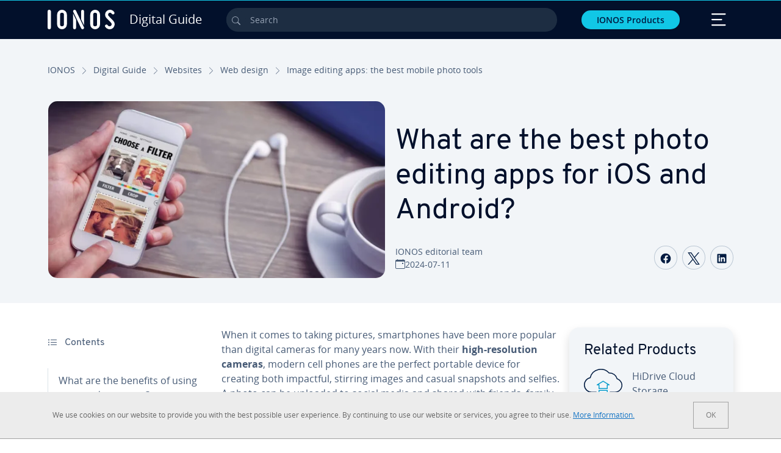

--- FILE ---
content_type: text/html; charset=utf-8
request_url: https://www.ionos.ca/digitalguide/websites/web-design/image-editing-apps-the-best-mobile-photo-tools/
body_size: 38460
content:
<!DOCTYPE html>
<html lang="en-ca" class="no-js">
<head> <meta charset="utf-8"><link class="preload" rel="preload" href="https://www.ionos.ca/digitalguide/_assets/b76f27cb02ebc538ac6fbabcf1a88e7f/Fonts/Overpass/overpass-regular.1768811692.woff2" as="font" type="font/woff2" crossorigin="anonymous"><link class="preload" rel="preload" href="https://www.ionos.ca/digitalguide/_assets/b76f27cb02ebc538ac6fbabcf1a88e7f/Fonts/OpenSans/opensans-regular.1768811692.woff2" as="font" type="font/woff2" crossorigin="anonymous"><link class="preload" rel="preload" href="https://www.ionos.ca/digitalguide/_assets/b76f27cb02ebc538ac6fbabcf1a88e7f/Fonts/OpenSans/opensans-semibold.1768811692.woff2" as="font" type="font/woff2" crossorigin="anonymous"><link class="preload" rel="preload" href="https://www.ionos.ca/digitalguide/_assets/b76f27cb02ebc538ac6fbabcf1a88e7f/Fonts/OpenSans/opensans-bold.1768811692.woff2" as="font" type="font/woff2" crossorigin="anonymous"><link class="preload" rel="preload" href="https://www.ionos.ca/digitalguide/mirror/assets/consent/bundle.1760430601.js" as="script"><link as="style" href="https://www.ionos.ca/digitalguide/_assets/b76f27cb02ebc538ac6fbabcf1a88e7f/Css/ionos/styles.bundled.1768811692.css" rel="preload"><link as="style" href="https://www.ionos.ca/digitalguide/mirror/assets/consent/bundle.1758016159.css" rel="preload"><link rel="preload" class="preload" href="https://www.ionos.ca/digitalguide/_assets/b76f27cb02ebc538ac6fbabcf1a88e7f/Images/icons-sprite.svg" as="image"><link as="image" href="https://www.ionos.ca/digitalguide/fileadmin/_processed_/8/e/csm_bildbearbeitung-app-t_211b91491c.webp" imagesrcset="https://www.ionos.ca/digitalguide/fileadmin/_processed_/8/e/csm_bildbearbeitung-app-t_77b3f06ca3.webp 684w,https://www.ionos.ca/digitalguide/fileadmin/_processed_/8/e/csm_bildbearbeitung-app-t_7121daedc6.webp 644w,https://www.ionos.ca/digitalguide/fileadmin/_processed_/8/e/csm_bildbearbeitung-app-t_199bc7db5e.webp 554w,https://www.ionos.ca/digitalguide/fileadmin/_processed_/8/e/csm_bildbearbeitung-app-t_e1540f96c1.webp 464w,https://www.ionos.ca/digitalguide/fileadmin/_processed_/8/e/csm_bildbearbeitung-app-t_211b91491c.webp 704w" imagesizes="(min-width: 1680px) 684px,(min-width: 1400px) 644px,(min-width: 1200px) 554px,(min-width: 922px) 464px,(min-width: 768px) 704px" rel="preload"><link rel="preconnect" href="https://nsupig.ionos.ca/"><link rel="preconnect" href="https://cdn.ionos.ca/"><link rel="preconnect" href="https://dpm.demdex.net/"><link rel="preconnect" href="https://1and1internetag.demdex.net/"><script src="https://cdn.ionos.ca/guides/9c2134ba72b4/047afaab1ab6/launch-bffa846ee117.min.js" async nonce=""></script><!-- Guides Datalayer -->
<script id="guides_datalayer" nonce="">
(function() {
    var dataLayer = {"application":"T3.DG.CA","market":"CA","guide":"DG","context":"prod","shopname":"dg-ca","internalPageName":"websites_web-design_image-editing-apps-the-best-mobile-photo-tools","land":"ca","s_account":"iaglive","productIsCloud":false,"prop1":"websites_web-design_image-editing-apps-the-best-mobile-photo-tools","prop5":"dg-websites","prop6":"dg-ca","prop7":"www.ionos.ca","prop11":"New contract shop","prop16":"","prop17":"ca","prop21":"","prop23":"","prop51":"","prop73":"iaglive","mcorgid":"AC42148954F5FEDA0A4C98BC@AdobeOrg","ns":"1und1internetag","eVar1":"digitalguide","eVar2":"websites_web-design_image-editing-apps-the-best-mobile-photo-tools","eVar6":"dg-websites","eVar7":"dg-ca","eVar13":"New contract shop","eVar23":"","eVar24":"","eVar25":"","eVar45":"ca","eVar72":"","eVar74":"","eVar79":"","eVar91":"","eVar97":"","eVar98":"","eVar99":"","eVar83":"en-CA"};

    function addToDataLayer(key, value) {
        if (typeof value === 'object' && value !== null) {
            dataLayer[key] = value;
        } else {
            dataLayer[key] = value.toString();
        }
    }

    function isValidJson(str) {
        try {
            JSON.parse(str);
            return true;
        } catch (e) {
            return false;
        }
    }

    const handler = {
        get: function(target, prop) {
            if (prop in target) {
                if (isValidJson(target[prop])) {
                    return JSON.parse(target[prop]);
                }
                return target[prop];
            } else if (prop in methods) {
                return methods[prop];
            }
            return null;
        }
    };

    const methods = {
        push: function(key, value) {
            if (typeof key === 'object') {
                for (var k in key) {
                    if (key.hasOwnProperty(k)) {
                        addToDataLayer(k, key[k]);
                    }
                }
            } else if (typeof key === 'string') {
                addToDataLayer(key, value);
            }
        },
        set: function(key, value) {
            if (typeof key === 'string') {
                addToDataLayer(key, value);
            }
        },
        get: function(key) {
            if (typeof key === 'string') {
                return dataLayer[key] || null;
            }
            return null;
        },
        getAll: function() {
            return { ...dataLayer };
        }
    };

    const proxy = new Proxy(dataLayer, handler);

    window.guidesDataLayer = proxy;
})();

    guidesDataLayer.push({'prop23': window.navigator.userAgent});
    var preparedUrlSearchParams = decodeURI(location.search.replace(/\?/g, "").replace(/&/g, "\",\"").replace(/=/g,"\":\""));
    var urlSearchParams = JSON.parse(preparedUrlSearchParams ? '{"' + preparedUrlSearchParams + '"}' : '{}');
    var utmSource = urlSearchParams.utm_source || '';
    var utmCampaign = urlSearchParams.utm_campaign || '';
    var utmTerm = urlSearchParams.utm_term || '';
    var utmMedium = urlSearchParams.utm_medium || '';
    var utmContent = urlSearchParams.utm_content || '';
    if (utmSource || utmCampaign) {
        guidesDataLayer.push({'eVar25': utmSource + '|' + utmCampaign});
    }
    if (utmTerm || utmMedium || utmContent) {
        guidesDataLayer.push({'eVar72': utmTerm + '|' + utmMedium + '|' + utmContent});
    }

    
</script>
<!-- Guides Datalayer -->
<!-- build by IONOS SE This website is powered by TYPO3 - inspiring people to share! TYPO3 is a free open source Content Management Framework initially created by Kasper Skaarhoj and licensed under GNU/GPL. TYPO3 is copyright 1998-2026 of Kasper Skaarhoj. Extensions are copyright of their respective owners. Information and contribution at https://typo3.org/
--> <title>Image editing apps: the best mobile photo tools - IONOS CA</title>
<meta http-equiv="x-ua-compatible" content="IE=edge,chrome=1">
<meta name="generator" content="TYPO3 CMS">
<meta name="description" content="Image editing apps for Android and iOS are growing in popularity &ndash; many are free to use and offer a wide range of functions.">
<meta name="viewport" content="width=device-width, height=device-height, initial-scale=1.0, maximum-scale=5.0">
<meta name="robots" content="index,follow">
<meta property="og:image" content="https://www.ionos.ca/digitalguide/fileadmin/DigitalGuide/Teaser/bildbearbeitung-app-t.jpg">
<meta property="og:image:url" content="https://www.ionos.ca/digitalguide/fileadmin/DigitalGuide/Teaser/bildbearbeitung-app-t.jpg">
<meta property="og:image:width" content="1200">
<meta property="og:image:height" content="630">
<meta property="og:description" content="Image editing apps for Android and iOS are growing in popularity &ndash; many are free to use and offer a wide range of functions.">
<meta property="og:type" content="article">
<meta property="og:title" content="What are the best photo editing apps for iOS and Android?">
<meta property="og:site_name" content="IONOS Digital Guide">
<meta property="og:locale" content="en_CA">
<meta property="og:url" content="https://www.ionos.ca/digitalguide/websites/web-design/image-editing-apps-the-best-mobile-photo-tools/">
<meta name="twitter:card" content="summary">
<meta name="meta-category" content="Digital Guide">
<meta name="apple-mobile-web-app-capable" content="no"> <link class="preload" href="https://www.ionos.ca/digitalguide/_assets/b76f27cb02ebc538ac6fbabcf1a88e7f/Css/ionos/styles.bundled.1768811692.css" rel="stylesheet">
<link class="preload" href="https://www.ionos.ca/digitalguide/mirror/assets/consent/bundle.1758016159.css" rel="stylesheet">
<style>
        
        @font-face {
        font-family:'Open Sans Regular';
        font-weight:400;
        font-display:swap;
        src:url('https://www.ionos.ca/digitalguide/_assets/b76f27cb02ebc538ac6fbabcf1a88e7f/Fonts/OpenSans/opensans-regular.1768811692.woff2')format('woff2');
        unicode-range:U+0000-00FF,U+0131,U+0152-0153,U+02BB-02BC,U+02C6,U+02DA,U+02DC,U+2000-206F,U+2074,U+20AC,U+2122,U+2191,U+2193,U+2212,U+2215,U+FEFF,U+FFFD,U+2713,U+2714,U+2718,U+0308
        }
        @font-face {
        font-family:'Open Sans';
        font-weight:400;
        font-display:swap;
        src:url('https://www.ionos.ca/digitalguide/_assets/b76f27cb02ebc538ac6fbabcf1a88e7f/Fonts/OpenSans/opensans-regular.1768811692.woff2')format('woff2');
        unicode-range:U+0000-00FF,U+0131,U+0152-0153,U+02BB-02BC,U+02C6,U+02DA,U+02DC,U+2000-206F,U+2074,U+20AC,U+2122,U+2191,U+2193,U+2212,U+2215,U+FEFF,U+FFFD,U+2713,U+2714,U+2718,U+0308
        }
        @font-face {
        font-family:'Open Sans Semi Bold';
        font-weight:600;
        font-display:swap;
        src:url('https://www.ionos.ca/digitalguide/_assets/b76f27cb02ebc538ac6fbabcf1a88e7f/Fonts/OpenSans/opensans-semibold.1768811692.woff2')format('woff2');
        unicode-range:U+0000-00FF,U+0131,U+0152-0153,U+02BB-02BC,U+02C6,U+02DA,U+02DC,U+2000-206F,U+2074,U+20AC,U+2122,U+2191,U+2193,U+2212,U+2215,U+FEFF,U+FFFD,U+2713,U+2714,U+2718,U+0308
        }
        @font-face {
        font-family:'Open Sans';
        font-weight:600;
        font-display:swap;
        src:url('https://www.ionos.ca/digitalguide/_assets/b76f27cb02ebc538ac6fbabcf1a88e7f/Fonts/OpenSans/opensans-semibold.1768811692.woff2')format('woff2');
        unicode-range:U+0000-00FF,U+0131,U+0152-0153,U+02BB-02BC,U+02C6,U+02DA,U+02DC,U+2000-206F,U+2074,U+20AC,U+2122,U+2191,U+2193,U+2212,U+2215,U+FEFF,U+FFFD,U+2713,U+2714,U+2718,U+0308
        }
        @font-face {
        font-family:'Open Sans Bold';
        font-weight:700;
        font-display:swap;
        src:url('https://www.ionos.ca/digitalguide/_assets/b76f27cb02ebc538ac6fbabcf1a88e7f/Fonts/OpenSans/opensans-bold.1768811692.woff2')format('woff2');
        unicode-range:U+0000-00FF,U+0131,U+0152-0153,U+02BB-02BC,U+02C6,U+02DA,U+02DC,U+2000-206F,U+2074,U+20AC,U+2122,U+2191,U+2193,U+2212,U+2215,U+FEFF,U+FFFD,U+2713,U+2714,U+2718,U+0308
        }
        @font-face {
        font-family:'Open Sans';
        font-weight:700;
        font-display:swap;
        src:url('https://www.ionos.ca/digitalguide/_assets/b76f27cb02ebc538ac6fbabcf1a88e7f/Fonts/OpenSans/opensans-bold.1768811692.woff2')format('woff2');
        unicode-range:U+0000-00FF,U+0131,U+0152-0153,U+02BB-02BC,U+02C6,U+02DA,U+02DC,U+2000-206F,U+2074,U+20AC,U+2122,U+2191,U+2193,U+2212,U+2215,U+FEFF,U+FFFD,U+2713,U+2714,U+2718,U+0308
        }

        
        @font-face {
        font-family:'Overpass Regular';
        font-weight:400;
        font-display:swap;
        src:url('https://www.ionos.ca/digitalguide/_assets/b76f27cb02ebc538ac6fbabcf1a88e7f/Fonts/Overpass/overpass-regular.1768811692.woff2')format('woff2');
        unicode-range:U+0000-00FF,U+0131,U+0152-0153,U+02BB-02BC,U+02C6,U+02DA,U+02DC,U+2000-206F,U+2074,U+20AC,U+2122,U+2191,U+2193,U+2212,U+2215,U+FEFF,U+FFFD,U+2713,U+2714,U+2718,U+0308
        }
        @font-face {
        font-family:'Overpass';
        font-weight:400;
        font-display:swap;
        src:url('https://www.ionos.ca/digitalguide/_assets/b76f27cb02ebc538ac6fbabcf1a88e7f/Fonts/Overpass/overpass-regular.1768811692.woff2')format('woff2');
        unicode-range:U+0000-00FF,U+0131,U+0152-0153,U+02BB-02BC,U+02C6,U+02DA,U+02DC,U+2000-206F,U+2074,U+20AC,U+2122,U+2191,U+2193,U+2212,U+2215,U+FEFF,U+FFFD,U+2713,U+2714,U+2718,U+0308
        }
        @font-face {
        font-family:'Overpass Semi Bold';
        font-weight:600;
        font-display:swap;
        src:url('https://www.ionos.ca/digitalguide/_assets/b76f27cb02ebc538ac6fbabcf1a88e7f/Fonts/Overpass/overpass-semibold.1768811692.woff2')format('woff2');
        unicode-range:U+0000-00FF,U+0131,U+0152-0153,U+02BB-02BC,U+02C6,U+02DA,U+02DC,U+2000-206F,U+2074,U+20AC,U+2122,U+2191,U+2193,U+2212,U+2215,U+FEFF,U+FFFD,U+2713,U+2714,U+2718,U+0308
        }
        @font-face {
        font-family:'Overpass';
        font-weight:600;
        font-display:swap;
        src:url('https://www.ionos.ca/digitalguide/_assets/b76f27cb02ebc538ac6fbabcf1a88e7f/Fonts/Overpass/overpass-semibold.1768811692.woff2')format('woff2');
        unicode-range:U+0000-00FF,U+0131,U+0152-0153,U+02BB-02BC,U+02C6,U+02DA,U+02DC,U+2000-206F,U+2074,U+20AC,U+2122,U+2191,U+2193,U+2212,U+2215,U+FEFF,U+FFFD,U+2713,U+2714,U+2718,U+0308
        }
        @font-face {
        font-family:'Overpass Bold';
        font-weight:700;
        font-display:swap;
        src:url('https://www.ionos.ca/digitalguide/_assets/b76f27cb02ebc538ac6fbabcf1a88e7f/Fonts/Overpass/overpass-bold.1768811692.woff2')format('woff2');
        unicode-range:U+0000-00FF,U+0131,U+0152-0153,U+02BB-02BC,U+02C6,U+02DA,U+02DC,U+2000-206F,U+2074,U+20AC,U+2122,U+2191,U+2193,U+2212,U+2215,U+FEFF,U+FFFD,U+2713,U+2714,U+2718,U+0308
        }
        @font-face {
        font-family:'Overpass';
        font-weight:700;
        font-display:swap;
        src:url('https://www.ionos.ca/digitalguide/_assets/b76f27cb02ebc538ac6fbabcf1a88e7f/Fonts/Overpass/overpass-bold.1768811692.woff2')format('woff2');
        unicode-range:U+0000-00FF,U+0131,U+0152-0153,U+02BB-02BC,U+02C6,U+02DA,U+02DC,U+2000-206F,U+2074,U+20AC,U+2122,U+2191,U+2193,U+2212,U+2215,U+FEFF,U+FFFD,U+2713,U+2714,U+2718,U+0308
        }
    </style> <script>/* src: https://github.com/taylorhakes/promise-polyfill */!function(e,t){"object"==typeof exports&&"undefined"!=typeof module?t():"function"==typeof define&&define.amd?define(t):t()}(0,function(){"use strict";function e(e){var t=this.constructor;return this.then(function(n){return t.resolve(e()).then(function(){return n})},function(n){return t.resolve(e()).then(function(){return t.reject(n)})})}function t(e){return new this(function(t,n){function r(e,n){if(n&&("object"==typeof n||"function"==typeof n)){var f=n.then;if("function"==typeof f)return void f.call(n,function(t){r(e,t)},function(n){o[e]={status:"rejected",reason:n},0==--i&&t(o)})}o[e]={status:"fulfilled",value:n},0==--i&&t(o)}if(!e||"undefined"==typeof e.length)return n(new TypeError(typeof e+" "+e+" is not iterable(cannot read property Symbol(Symbol.iterator))"));var o=Array.prototype.slice.call(e);if(0===o.length)return t([]);for(var i=o.length,f=0;o.length>f;f++)r(f,o[f])})}function n(e,t){this.name="AggregateError",this.errors=e,this.message=t||""}function r(e){var t=this;return new t(function(r,o){if(!e||"undefined"==typeof e.length)return o(new TypeError("Promise.any accepts an array"));var i=Array.prototype.slice.call(e);if(0===i.length)return o();for(var f=[],u=0;i.length>u;u++)try{t.resolve(i[u]).then(r)["catch"](function(e){f.push(e),f.length===i.length&&o(new n(f,"All promises were rejected"))})}catch(c){o(c)}})}function o(e){return!(!e||"undefined"==typeof e.length)}function i(){}function f(e){if(!(this instanceof f))throw new TypeError("Promises must be constructed via new");if("function"!=typeof e)throw new TypeError("not a function");this._state=0,this._handled=!1,this._value=undefined,this._deferreds=[],s(e,this)}function u(e,t){for(;3===e._state;)e=e._value;0!==e._state?(e._handled=!0,f._immediateFn(function(){var n=1===e._state?t.onFulfilled:t.onRejected;if(null!==n){var r;try{r=n(e._value)}catch(o){return void a(t.promise,o)}c(t.promise,r)}else(1===e._state?c:a)(t.promise,e._value)})):e._deferreds.push(t)}function c(e,t){try{if(t===e)throw new TypeError("A promise cannot be resolved with itself.");if(t&&("object"==typeof t||"function"==typeof t)){var n=t.then;if(t instanceof f)return e._state=3,e._value=t,void l(e);if("function"==typeof n)return void s(function(e,t){return function(){e.apply(t,arguments)}}(n,t),e)}e._state=1,e._value=t,l(e)}catch(r){a(e,r)}}function a(e,t){e._state=2,e._value=t,l(e)}function l(e){2===e._state&&0===e._deferreds.length&&f._immediateFn(function(){e._handled||f._unhandledRejectionFn(e._value)});for(var t=0,n=e._deferreds.length;n>t;t++)u(e,e._deferreds[t]);e._deferreds=null}function s(e,t){var n=!1;try{e(function(e){n||(n=!0,c(t,e))},function(e){n||(n=!0,a(t,e))})}catch(r){if(n)return;n=!0,a(t,r)}}n.prototype=Error.prototype;var d=setTimeout;f.prototype["catch"]=function(e){return this.then(null,e)},f.prototype.then=function(e,t){var n=new this.constructor(i);return u(this,new function(e,t,n){this.onFulfilled="function"==typeof e?e:null,this.onRejected="function"==typeof t?t:null,this.promise=n}(e,t,n)),n},f.prototype["finally"]=e,f.all=function(e){return new f(function(t,n){function r(e,o){try{if(o&&("object"==typeof o||"function"==typeof o)){var u=o.then;if("function"==typeof u)return void u.call(o,function(t){r(e,t)},n)}i[e]=o,0==--f&&t(i)}catch(c){n(c)}}if(!o(e))return n(new TypeError("Promise.all accepts an array"));var i=Array.prototype.slice.call(e);if(0===i.length)return t([]);for(var f=i.length,u=0;i.length>u;u++)r(u,i[u])})},f.any=r,f.allSettled=t,f.resolve=function(e){return e&&"object"==typeof e&&e.constructor===f?e:new f(function(t){t(e)})},f.reject=function(e){return new f(function(t,n){n(e)})},f.race=function(e){return new f(function(t,n){if(!o(e))return n(new TypeError("Promise.race accepts an array"));for(var r=0,i=e.length;i>r;r++)f.resolve(e[r]).then(t,n)})},f._immediateFn="function"==typeof setImmediate&&function(e){setImmediate(e)}||function(e){d(e,0)},f._unhandledRejectionFn=function(e){void 0!==console&&console&&console.warn("Possible Unhandled Promise Rejection:",e)};var p=function(){if("undefined"!=typeof self)return self;if("undefined"!=typeof window)return window;if("undefined"!=typeof global)return global;throw Error("unable to locate global object")}();"function"!=typeof p.Promise?p.Promise=f:(p.Promise.prototype["finally"]||(p.Promise.prototype["finally"]=e),p.Promise.allSettled||(p.Promise.allSettled=t),p.Promise.any||(p.Promise.any=r))});
</script>
<script>
    
            
            
        

window.promisedConsentScriptsBefore = window.promisedConsentScriptsBefore || [];
window.promisedConsentScriptsAfter = window.promisedConsentScriptsAfter || [];


// Define a whitelist of allowed URLs or domains
const allowedUrls = [
  /^https:\/\/(.*\.)?ionos\.(de|at|com|ca|co\.uk|mx|it|fr|es)$/,
  /^https:\/\/(.*\.)?uicdn\.net$/,
  /^https:\/\/(.*\.)?(youtube(-nocookie)?\.com|youtu\.be)$/,
  /^https:\/\/(.*\.)?server\.lan$/,
  /^https:\/\/(.*\.)?ddev\.site$/
];

// Function to validate the URL
function isValidUrl(url) {
  try {
    const parsedUrl = new URL(url);
    return allowedUrls.some(pattern => pattern.test(parsedUrl.origin));
  } catch (e) {
    console.error(url + ' is an invalid url');
    return false;
  }
}

// Function to load a script
function loadScript(url) {
  return new Promise((resolve, reject) => {
    if (!isValidUrl(url)) {
      return reject(new Error(`Forbidden url: ${url}`));
    }
    const script = document.createElement('script');
    script.src = url;
    script.async = true;
    script.onload = () => resolve(script);
    script.onerror = () => reject(new Error(`Failed to load script: ${url}`));
    document.head.appendChild(script);
  });
}

// Function to execute scripts or functions with specific data for each
function executeScripts(scriptsWithData) {
  return scriptsWithData.reduce((promise, { scriptOrFunction, data = {} }) => {
    return promise.then(() => {
      if (typeof scriptOrFunction === 'string') {
        if (typeof window[scriptOrFunction] === 'function') {
          return Promise.resolve(window[scriptOrFunction](data));
        } else {
          return loadScript(scriptOrFunction);
        }
      } else if (typeof scriptOrFunction === 'function') {
        return Promise.resolve(scriptOrFunction(data));
      }
    });
  }, Promise.resolve());
}

function loadPromisedConsentScripts({ consentUrl, consentType, before = [], after = [] }) {
  executeScripts(before)
    .then(() => {
      return new Promise((resolve) => {
        if (document.readyState === "loading") {
          document.addEventListener("DOMContentLoaded", () => resolve(loadScript(consentUrl)));
        } else {
          resolve(loadScript(consentUrl));
        }
      });
    })
    .then(() => {
      const consentLoaded = new CustomEvent('consentLoaded');
      if (typeof window.privacyConsent === 'undefined') {
        if (consentType === 'default') {
          window.privacyConsent = new window.PrivacyConsent({defaultConsent: {[window.PrivacyConsentEnum.TECHNICAL]: true, [window.PrivacyConsentEnum.MARKETING]: true, [window.PrivacyConsentEnum.STATISTICS]: true, [window.PrivacyConsentEnum.PARTNERSHIPS]: true}});
        } else if (consentType === 'whitelist') {
          window.privacyConsent = new window.PrivacyConsent({whitelist: true});
        } else {
          window.privacyConsent = new window.PrivacyConsent();
        }
        window.privacyConsent.initialize();
      }
      if (typeof window.privacyConsent !== 'undefined') {
        if (document.readyState === "loading") {
          document.addEventListener("DOMContentLoaded", function() {
            let consentBodyTag = document.querySelector('body');
            consentBodyTag.dataset.consentLoaded = 1;
          });
        } else {
          let consentBodyTag = document.querySelector('body');
          consentBodyTag.dataset.consentLoaded = 1;
        }
        window.privacyConsent.initialize();
        window.dispatchEvent(consentLoaded);
      }
    })
    .then(() => {
      if (typeof window.privacyConsent !== 'undefined') {
        return executeScripts(after);
      } else {
        throw new Error('window.privacyConsent is undefined (execute scripts)');
      }
    })
    .then(() => {
      if (typeof window.privacyConsent !== 'undefined') {
        window.privacyConsent.initialize();
      } else {
        throw new Error('window.privacyConsent is undefined (last initialize)');
      }
    })
    .catch(error => {
      console.error(error);
    });
}
window.loadPromisedConsentScripts = loadPromisedConsentScripts;




        
    


const salesChannelControllerIdentifier = 'salesChannelGuides';
const guidesDataLayerName = 'guidesDataLayer';

let getTld = function (dl = {}) {
  let host = (window.location.host);
  if (dl.hasOwnProperty('prop7') && dl.prop7) {
    host = dl.prop7;
  }
  let hostArray = host.split('.');
  let tld = hostArray[hostArray.length - 1];
  if (host.indexOf('.co.uk') !== -1) {
    tld = hostArray[hostArray.length - 2] + '.' + hostArray[hostArray.length - 1];
  }
  return (tld !== 'site' && tld !== 'lan') ? tld : 'de';
}

let getCookieDomain = function (dl = {}) {
  let host = (window.location.host);
  if (dl.hasOwnProperty('prop7') && dl.prop7) {
    host = dl.prop7;
  }
  var hostArray = host.split('.');
  if (hostArray[hostArray.length - 1] === 'uk') {
    return '.' + hostArray[hostArray.length - 3] + '.' + hostArray[hostArray.length - 2] + '.' + hostArray[hostArray.length - 1]
  }
  return '.' + hostArray[hostArray.length - 2] + '.' + hostArray[hostArray.length - 1];
}

let setCookie = function (cname, cvalue, tInSecs, dl = {}) {
  const d = new Date();
  d.setTime(d.getTime() + (tInSecs * 1000));
  let expires = 'expires='+ d.toUTCString();
  document.cookie = cname + '=' + cvalue + ';' + expires + ';path=/' + ';domain=' + getCookieDomain(dl);
}

let getParams = function () {
  var preparedUrlSearchParams = decodeURI(location.search.replace(/\?/g, "").replace(/&/g, "\",\"").replace(/=/g,"\":\""));
  return JSON.parse(preparedUrlSearchParams ? '{"' + preparedUrlSearchParams + '"}' : '{}');
}

let listCookies = function () {
  var theCookies = document.cookie.split(';');
  var returnCookies = [];
  var cookieKeyValuePair = {};
  var cookieString = '';
  for (var i = 0; i <= theCookies.length; i++) {
    if (typeof theCookies[i] !== 'undefined') {
      cookieString = theCookies[i].trim();
      cookieKeyValuePair = cookieString.match(/([^=]+?)[=\s](.*)/i);
      if (cookieKeyValuePair !== null && cookieKeyValuePair.length === 3) {
        returnCookies.push({
          'name': cookieKeyValuePair['1'],
          'value': cookieKeyValuePair['2']
        });
      }
    }
  }
  return returnCookies;
}

let getSalesChannelController = function(salesChannelControllerIdentifier, url) {
  if (sessionStorage.getItem(salesChannelControllerIdentifier)) {
    return data = JSON.parse(sessionStorage.getItem(salesChannelControllerIdentifier));
  } else {
    let salesChannelControllerApplicationArray = (typeof window.guidesDataLayer.application !== 'undefined') ? window.guidesDataLayer.application.split('.') : [];
    let salesChannelControllerOrigin = salesChannelControllerApplicationArray !== null && salesChannelControllerApplicationArray.length >= 3 ? salesChannelControllerApplicationArray[2] : 'DE';
    let salesChannelControllerPath = salesChannelControllerApplicationArray !== null && salesChannelControllerApplicationArray.length >= 2 && salesChannelControllerApplicationArray[1] === 'SG' ? '/startupguide/' : '/digitalguide/';
    let salesChannelControllerReferrer = document.referrer || '';
    let salesChannelController = {};
    salesChannelController.origin = salesChannelControllerOrigin === 'AT' ? 'DE' : salesChannelControllerOrigin;
    salesChannelController.path = salesChannelControllerPath;
    salesChannelController.cookies = {};
    salesChannelController.requestParameter = {};
    salesChannelController.referer = salesChannelControllerReferrer;
    salesChannelController.requestParameter = getParams();
    salesChannelController.cookies = listCookies();
    console.info('fetch SCC');
    return fetch(url, {
      cache: 'no-store',
      method: 'POST',
      mode: 'cors',
      headers: {
        'Accept': 'application/json',
        'Content-Type': 'application/json'
      },
      body: JSON.stringify(salesChannelController)
    })
      .then((response) => {
        console.info('fetch SCC done');
        return response.json();
      })
      .then((data) => {
        setSalesChannelController(salesChannelControllerIdentifier, data);
        return data;
      })
      .catch((error) => {
        console.info('missing data from salesChannelController');
        throw error;
      });
  }
}

let setSalesChannelController = function(salesChannelControllerIdentifier, data) {
  sessionStorage.setItem(salesChannelControllerIdentifier, JSON.stringify(data));
}

let processSalesChannelController = function(config) {
  let sCCId = config.salesChannelControllerIdentifier || salesChannelControllerIdentifier;
  try {
    if (sCCId && config.url) {
      setSalesChannelController(sCCId, getSalesChannelController(sCCId, config.url));
    }
  } catch (e) {
    console.error(e, 'we have a problem with the sales channel controller ' + sCCId)
  }

  let salesChannelControllerDataString = sessionStorage.getItem(sCCId) || '';
  if (salesChannelControllerDataString) {
    let salesChannelControllerData = JSON.parse(salesChannelControllerDataString);
    // @Todo: After successful testing, remove comment from following line
    // processActionsAndUpdateDl(salesChannelControllerData, guidesDataLayerName);
  }
}

function processActionsAndUpdateDl (data, dlName) {
  if (typeof data.actions !== 'undefined' && data.actions.length >= 1 && window[dlName] !== 'undefined') {
    for (var i = 0; i <= data.actions.length; i++) {
      if (typeof data.actions[i] !== 'undefined' && data.actions[i].hasOwnProperty('action') && data.actions[i].hasOwnProperty('actionAttributes')) {
        if (data.actions[i].action === 'ADD_COOKIE') {
          if (data.actions[i].actionAttributes['cookie.name'] && data.actions[i].actionAttributes['cookie.value'] && data.actions[i].actionAttributes['cookie.lifetime']) {
            var cookieName = data.actions[i].actionAttributes['cookie.name'];
            var cookieValue = data.actions[i].actionAttributes['cookie.value']
            var cookieLifeTime = data.actions[i].actionAttributes['cookie.lifetime']
            setCookie(
              cookieName,
              cookieValue,
              cookieLifeTime,
              data
            );
            if (cookieName === 'itc' && typeof cookieValue !== 'undefined') {
              window.sessionStorage.setItem(cookieName, cookieValue);
              window.sessionStorage.setItem('itc_guides_channel', cookieValue);
              window.localStorage.setItem(cookieName, cookieValue);
              window.localStorage.setItem('itc_guides_channel', cookieValue);
            }
          }
        }
        if (data.actions[i].action === 'ADD_ACTIONCODE') {
          if (data.actions[i].actionAttributes['actioncode.code']) {
            window[dlName].eVar23 = window[dlName].eVar23 || data.actions[i].actionAttributes['actioncode.code'];
            window[dlName].eVar74 = window[dlName].eVar23;
          }
        }
        if (data.actions[i].action === 'ADD_MEDIUMCODE') {
          if (data.actions[i].actionAttributes['mediumcode.code']) {
            window[dlName].eVar22 = data.actions[i].actionAttributes['mediumcode.code'] || window[dlName].eVar22;
            window[dlName].eVar24 = window[dlName].eVar24 || data.actions[i].actionAttributes['mediumcode.code'];
          }
        }
        if (data.actions[i].action === 'ADD_TRACKINGCODE_COMP') {
          var itcChannel = '';
          var itcProduct = '';
          var itcCampaign = '';

          if (data.actions[i].actionAttributes.channelcode) {
            window[dlName].eVar97 = window[dlName].eVar97 || data.actions[i].actionAttributes.channelcode;
            itcChannel = window[dlName].eVar97;
          }
          if (data.actions[i].actionAttributes.productcode) {
            window[dlName].eVar98 = window[dlName].eVar98 || data.actions[i].actionAttributes.productcode;
            itcProduct = window[dlName].eVar98;
          }
          if (data.actions[i].actionAttributes.campaigncode) {
            window[dlName].eVar99 = window[dlName].eVar99 || data.actions[i].actionAttributes.campaigncode;
            itcCampaign = window[dlName].eVar99;
          }

          var fullItcArray = [itcChannel, itcProduct, itcCampaign];
          console.info('fullItcArray:', fullItcArray);
          var fullItc = fullItcArray.join('-');
          window.sessionStorage.setItem('itc', fullItc);
          window.sessionStorage.setItem('itc_guides_channel', fullItc);
          window.localStorage.setItem('itc', fullItc);
          window.localStorage.setItem('itc_guides_channel', fullItc);
        }
      }
    }
  }
}
window.processSalesChannelController = processSalesChannelController;

window.promisedConsentScriptsBefore.push({
    scriptOrFunction: 'processSalesChannelController',
    data: {
        salesChannelControllerIdentifier: 'salesChannelGuidesPreview',
        url: 'https://www.ionos.ca/shop-api/api/v1/saleschannel'
    }
});



let jentisFn = function () {
  const jentisConfig = new Map([
    ['de', {endpoint: 'https://6zqtim.ionos.de', project: 'ionos_de', jsFile: 'aljmf5.js'}],
    ['uk', {endpoint: 'https://xxwre7.ionos.co.uk', project: 'ionos_co_uk', jsFile: 'akbbdz.js'}],
    ['us', {endpoint: 'https://54ft7i.ionos.com', project: 'ionos_com', jsFile: '48gpcp.js'}],
    ['ca', {endpoint: 'https://nsupig.ionos.ca', project: 'ionos_ca', jsFile: 'j05pa0.js'}],
    ['fr', {endpoint: 'https://948si5.ionos.fr', project: 'ionos_fr', jsFile: 'b44g5k.js'}],
    ['es', {endpoint: 'https://v0v7kq.ionos.es', project: 'ionos_es', jsFile: 'bp6upp.js'}],
    ['it', {endpoint: 'https://kt8986.ionos.it', project: 'ionos_it', jsFile: 'td7zu1.js'}],
    ['mx', {endpoint: 'https://e5xnsj.ionos.mx', project: 'ionos_mx', jsFile: 'tvjenp.js'}],
    ['at', {endpoint: 'https://6kudki.ionos.at', project: 'ionos_at', jsFile: '9t1jfx.js'}],
  ]);

  let country = window.guidesDataLayer.market.toLowerCase();
  const jentisRuntimeConfig = jentisConfig.has(country) ? jentisConfig.get(country) : null;
  if (jentisRuntimeConfig === null) {
    throw new Error('Jentis runtime configuration not available!');
  }

  (function (sCDN, sCDNProject, sCDNWorkspace, sCDNVers) {
    if (
      window.localStorage !== null &&
      typeof window.localStorage === "object" &&
      typeof window.localStorage.getItem === "function" &&
      window.sessionStorage !== null &&
      typeof window.sessionStorage === "object" &&
      typeof window.sessionStorage.getItem === "function"
    ) {
      sCDNVers =
        window.sessionStorage.getItem("jts_preview_version") ||
        window.localStorage.getItem("jts_preview_version") ||
        sCDNVers;
    }
    window.jentis = window.jentis || {};
    window.jentis.config = window.jentis.config || {};
    window.jentis.config.frontend = window.jentis.config.frontend || {};
    window.jentis.config.frontend.cdnhost = sCDN + "/get/" + sCDNWorkspace + "/web/" + sCDNVers + "/";
    window.jentis.config.frontend.vers = sCDNVers;
    window.jentis.config.frontend.env = sCDNWorkspace;
    window.jentis.config.frontend.project = sCDNProject;
    window._jts = window._jts || [];
    var f = document.getElementsByTagName("script")[0];
    var j = document.createElement("script");
    j.async = true;
    j.src = window.jentis.config.frontend.cdnhost + jentisRuntimeConfig.jsFile;
    f.parentNode.insertBefore(j, f);
  })(jentisRuntimeConfig.endpoint, jentisRuntimeConfig.project, "live", "_");
  window?.ionos?.datalayer?.initConsent();
}

const jentisPageView = function () {
  const dataLayerNs = window.ionos.datalayer.pageview;
  dataLayerNs.applicationName = window.guidesDataLayer.shopname;
  dataLayerNs.subShopname = null;
  dataLayerNs.page = window.guidesDataLayer.prop1;
  dataLayerNs.productArea = window.guidesDataLayer.eVar1;
  dataLayerNs.section = window.guidesDataLayer.eVar6;
  dataLayerNs.isCloud = window.guidesDataLayer.productIsCloud;
  dataLayerNs.hashedIp = null;
  dataLayerNs.loginStatus = null;
  dataLayerNs.hashedCustomerId = null;
  window.dataLayerNs = dataLayerNs;

  sendData = () => {
    window?.ionos?.datalayer?.initConsent();
    window?.ionos?.datalayer?.pageview?.sendData();
  };

  window.privacyConsent.invoke(
    sendData,
    window.PrivacyConsentEnum.STATISTICS,
    window.privacyConsent,
    true,
  );

  window.privacyConsent.initialize();
  window?.ionos?.datalayer?.initConsent();
}

window.jentisFn = jentisFn;
window.jentisPageView = jentisPageView;

window.promisedConsentScriptsBefore.push({scriptOrFunction: 'jentisFn'});

window.promisedConsentScriptsAfter.push({scriptOrFunction: 'https://var.uicdn.net/shopsshort/ionos-datalayer/v1/ionos-datalayer.min.umd.js'});
window.promisedConsentScriptsAfter.push({scriptOrFunction: 'jentisPageView'});


function updateAllItcUrls() {
  (function() {
    // Helper: Get cookie value by name
    function getCookie(name) {
      const match = document.cookie.match(new RegExp('(^| )' + name + '=([^;]+)'));
      return match ? match[2] : null;
    }

    // Helper: Update itc param in a URL string
    function updateItcParam(url, cookieChannel) {
      try {
        const u = new URL(url);
        const itc = u.searchParams.get('itc');
        if (itc) {
          const parts = itc.split('-');
          if (cookieChannel && cookieChannel !== '') {
            parts[0] = cookieChannel;
            u.searchParams.set('itc', parts.join('-'));
            return u.toString();
          }
        }
      } catch (e) {}
      return url;
    }

    // Main logic
    const cookieItc = getCookie('itc');
    if (!cookieItc) return;
    const [cookieChannel] = cookieItc.split('-');
    if (!cookieChannel) return;

    // Regex: Find https:// URLs with itc param
    const urlRegex = /https:\/\/[^\s"'<>]+itc=[^&\s"'<>]+[^\s"'<>]*/g;

    // Update URLs in attributes
    document.querySelectorAll('*').forEach(node => {
      Array.from(node.attributes || []).forEach(attr => {
        if (attr.value && urlRegex.test(attr.value)) {
          node.setAttribute(attr.name, attr.value.replace(urlRegex, url => updateItcParam(url, cookieChannel)));
        }
      });
    });

    // Update URLs in text nodes
    function updateTextNodes(element) {
      element.childNodes.forEach(child => {
        if (child.nodeType === Node.TEXT_NODE && urlRegex.test(child.textContent)) {
          child.textContent = child.textContent.replace(urlRegex, url => updateItcParam(url, cookieChannel));
        } else if (child.nodeType === Node.ELEMENT_NODE) {
          updateTextNodes(child);
        }
      });
    }
    updateTextNodes(document.body);
  })();
}

window.promisedConsentScriptsAfter.push({
scriptOrFunction: 'updateAllItcUrls',
data: null
});






let hubspot = function () {
  let hubspotFn = function () {
    var n = document.createElement("script");
    n.setAttribute("id", 'hs-script-loader');
    n.async = true;
    n.defer = true;
    n.setAttribute("src", 'https://js-eu1.hs-scripts.com/8230984.js');
    window.document.body.appendChild(n);

    var m = document.createElement("script");
    m.setAttribute("id", 'hs-form-loader');
    m.async = true;
    m.defer = true;
    m.setAttribute("src", 'https://js-eu1.hsforms.net/forms/embed/v2.js');
    window.document.body.appendChild(m);
  };
  window.privacyConsent.invoke(
    hubspotFn,
    PrivacyConsentEnum.STATISTICS,
    window.privacyConsent,
    true
  );
  window.privacyConsent.initialize();
}
window.hubspot = hubspot;

window.promisedConsentScriptsAfter.push({scriptOrFunction: 'hubspot'});



function consentRelatedScriptsInsertAfter(newNode, existingNode) {
  existingNode.parentNode.insertBefore(newNode, existingNode.nextSibling);
}

let consentRelatedScripts = function() {
  var consentRelatedScriptsFn = document.querySelectorAll('script[type="text/plain"][data-consent]');
  console.info(consentRelatedScriptsFn);
  var consentedFunctions = [];
  consentRelatedScriptsFn.forEach(function (item) {
    var consentCategoryFromDataSet = item.dataset.consent || '';
    if (consentCategoryFromDataSet !== '') {
      var consentCategory = consentCategoryFromDataSet.toUpperCase();
      if (!(consentCategory in consentedFunctions)) {
        consentedFunctions[consentCategory] = [];
      }
      consentedFunctions[consentCategory].push(item);
    }
  })

  var activateConsentRelatedScripts = [];
  for (var consentCategory in consentedFunctions) {
    activateConsentRelatedScripts[consentCategory] = function() {
      consentedFunctions[consentCategory].forEach(function(item) {
        var newScriptContent = item.text;
        const newScript = document.createElement("script");
        newScript.text = newScriptContent;
        newScript.type = "text/javascript";
        newScript.dataset.consentGiven = true;
        consentRelatedScriptsInsertAfter(newScript, item);
      });
    };
    window.privacyConsent.invoke(
      activateConsentRelatedScripts[consentCategory],
      PrivacyConsentEnum[consentCategory],
      window.privacyConsent,
      false
    );
    window.privacyConsent.initialize();
  }
}
window.consentRelatedScripts = consentRelatedScripts;
window.consentRelatedScriptsInsertAfter = consentRelatedScriptsInsertAfter;

window.promisedConsentScriptsAfter.push({scriptOrFunction: 'consentRelatedScripts'});
window.promisedConsentScriptsBefore = window.promisedConsentScriptsBefore || [];
window.promisedConsentScriptsAfter = window.promisedConsentScriptsAfter || [];
loadPromisedConsentScripts({
    consentUrl: 'https://www.ionos.ca/digitalguide/mirror/assets/consent/bundle.1760430601.js',
    consentType: 'default',
    before: window.promisedConsentScriptsBefore,
    after: window.promisedConsentScriptsAfter
});



</script>
<script>
"use strict";
if (typeof ready !== 'function') {
var ready=function(e){"loading"!==document.readyState?e():document.addEventListener?document.addEventListener("DOMContentLoaded",e):document.attachEvent("onreadystatechange",function(){"complete"===document.readyState&&e()})};
}
/** Polyfill for NodeList.forEach */
if ('NodeList' in window && !NodeList.prototype.forEach) {NodeList.prototype.forEach = function (callback, thisArg) {thisArg = thisArg || window;for (var i = 0; i < this.length; i++) callback.call(thisArg, this[i], i, this);};}
/** Polyfill for HTMLCollection.forEach */
if ('HTMLCollection' in window && !HTMLCollection.prototype.forEach) {HTMLCollection.prototype.forEach = function (callback, thisArg) {thisArg = thisArg || window;for (var i = 0; i < this.length; i++) callback.call(thisArg, this[i], i, this);};}
/** Array.prototype.includes() polyfill @author Chris Ferdinandi @license MIT */
if (!Array.prototype.includes) {Array.prototype.includes = function (search, start) {'use strict';if (search instanceof RegExp) throw TypeError('first argument must not be a RegExp');if (start === undefined) start = 0;return this.indexOf(search, start) !== -1;};}
/** Polyfill for Element.matches */
if (Element && !Element.prototype.matches) {Element.prototype.matches = Element.prototype.matchesSelector || Element.prototype.mozMatchesSelector || Element.prototype.msMatchesSelector || Element.prototype.oMatchesSelector || Element.prototype.webkitMatchesSelector;}
    </script> <link class="finalUrl" rel="shortcut icon" href="/favicon.ico" sizes="16x16 24x24 32x32 48x48 64x64 72x72 96x96" type="image/x-icon"><link class="finalUrl" rel="icon" type="image/png" href="/favicon-16x16.png" sizes="16x16"><link class="finalUrl" rel="icon" type="image/png" href="/favicon-24x24.png" sizes="24x24"><link class="finalUrl" rel="icon" type="image/png" href="/favicon-32x32.png" sizes="32x32"><link class="finalUrl" rel="icon" type="image/png" href="/favicon-48x48.png" sizes="48x48"><link class="finalUrl" rel="icon" type="image/png" href="/favicon-64x64.png" sizes="64x64"><link class="finalUrl" rel="icon" type="image/png" href="/favicon-72x72.png" sizes="72x72"><link class="finalUrl" rel="icon" type="image/png" href="/favicon-96x96.png" sizes="96x96"><link class="finalUrl" rel="icon" type="image/png" href="/favicon-256x256.png" sizes="256x256"><link class="finalUrl" rel="icon" href="/favicon.svg" sizes="any" type="image/svg+xml"><link class="finalUrl" rel="apple-touch-icon" type="image/png" href="/apple-touch-icon-180x180.png"><meta name="msapplication-TileColor" content="#0b2a63"><meta name="theme-color" content="#001b41"><link class="finalUrl" rel="manifest" href="/site.webmanifest"><link rel="preload" class="preload" href="https://www.ionos.ca/digitalguide/_assets/b76f27cb02ebc538ac6fbabcf1a88e7f/Images/icons-sprite.svg" as="image"><meta name="apple-mobile-web-app-title" content="IONOS Digital Guide"> <link rel="canonical" href="https://www.ionos.ca/digitalguide/websites/web-design/image-editing-apps-the-best-mobile-photo-tools/"> <link rel="alternate" hreflang="de" href="https://www.ionos.de/digitalguide/websites/webdesign/bild-bearbeiten-via-app-die-besten-mobilen-foto-tools/">
<link rel="alternate" hreflang="de-DE" href="https://www.ionos.de/digitalguide/websites/webdesign/bild-bearbeiten-via-app-die-besten-mobilen-foto-tools/">
<link rel="alternate" hreflang="en-CA" href="https://www.ionos.ca/digitalguide/websites/web-design/image-editing-apps-the-best-mobile-photo-tools/">
<link rel="alternate" hreflang="en-GB" href="https://www.ionos.co.uk/digitalguide/websites/web-design/image-editing-apps-the-best-mobile-photo-tools/">
<link rel="alternate" hreflang="en-US" href="https://www.ionos.com/digitalguide/websites/web-design/image-editing-apps-the-best-mobile-photo-tools/">
<link rel="alternate" hreflang="es-ES" href="https://www.ionos.es/digitalguide/paginas-web/diseno-web/las-mejores-aplicaciones-para-editar-fotos/">
<link rel="alternate" hreflang="es-MX" href="https://www.ionos.mx/digitalguide/paginas-web/diseno-web/las-mejores-aplicaciones-para-editar-fotos/">
<link rel="alternate" hreflang="fr" href="https://www.ionos.fr/digitalguide/sites-internet/web-design/retouche-photos-les-meilleures-app-mobiles/">
<link rel="alternate" hreflang="fr-BE" href="https://www.ionos.fr/digitalguide/sites-internet/web-design/retouche-photos-les-meilleures-app-mobiles/">
<link rel="alternate" hreflang="it" href="https://www.ionos.it/digitalguide/siti-web/web-design/elaborare-le-foto-con-unapp-i-migliori-tool-da-mobile/">
<link rel="alternate" hreflang="x-default" href="https://www.ionos.com/digitalguide/websites/web-design/image-editing-apps-the-best-mobile-photo-tools/">
</head>
<body id="page-1727" class="position-relative page-1727" data-site="digitalguide" data-syslanguageuid="4" data-pageuid="1727" data-slug="/websites/web-design/image-editing-apps-the-best-mobile-photo-tools" data-lastupdated="2024-07-11" data-lang="en-CA" data-gat="0" data-owner="121" data-product="websites-ecommerce_website-builder" data-ticketid=""> <a href="#main-content" class="skip-button visually-hidden-focusable btn btn-sm btn-link position-absolute" onclick="focusElement('main-content')" data-linkid="guides/digitalguide/en-ca/page-1727/unknown/skip-to-main-content">Skip to Main Content</a><nav id="navigation-main" class="navbar brand-header-bg brand-header-color position-fixed fixed-top contain-style" data-bs-theme="dark" aria-label="Main Menu"><span class="scroll-indicator d-block fixed-top w-100"><span class="d-block brand-scroll-indicator-bg"></span></span><div class="container-fluid container-sm"><a class="navbar-brand navbar-logo mx-0 d-flex align-items-center link-internal" href="https://www.ionos.ca/digitalguide/" data-linkid="guides/digitalguide/en-ca/page-1727/int/navbar-logo/digital-guide" target="_top"><svg class="d-inline-block m-0 brand-logo brand-header-logo-color"><use href="https://www.ionos.ca/digitalguide/_assets/b76f27cb02ebc538ac6fbabcf1a88e7f/Images/icons-sprite.svg#ionos-logo"></use></svg><span class="brand-entity d-inline-block m-0 ms-3 brand-header-logo-color lh-1">Digital Guide</span></a><form id="search-bar" class="search-form input-group input-group-sm w-auto mx-5 d-none d-lg-flex flex-fill" role="search" action="https://www.ionos.ca/digitalguide/search/" method="POST" autocomplete="off"><span class="input-group-text rounded-start-5 border-0 px-0 brand-header-search-bg"><button class="btn btn-sm brand-header-search-bg brand-header-muted-color" type="submit" id="navbar-search" data-linkid="guides/digitalguide/en-ca/page-1727/unknown/navbar-search/search"><svg width="16" height="16"><use href="https://www.ionos.ca/digitalguide/_assets/b76f27cb02ebc538ac6fbabcf1a88e7f/Images/icons-sprite.svg#icon-search"></use></svg><span class="visually-hidden">Search</span></button></span><input class="form-control rounded-end-5 border-0 ps-1 brand-header-search-bg brand-header-muted-color" type="text" name="search" onkeyup="javascript:localStorage.setItem('searchTerm', cleanupSearchString(this.value))" placeholder="Search" autocomplete="off" aria-label="Search" aria-describedby="navbar-search" spellcheck="false"></form><button class="btn btn-sm btn-cta px-3 ms-auto me-5 d-none d-sm-block" type="button" data-bs-toggle="offcanvas" data-bs-target="#navbar-products" aria-controls="navbar-products" aria-labelledby="navbar-products" data-linkid="guides/digitalguide/en-ca/page-1727/unknown/ionos-products"> IONOS Products </button><div class="offcanvas offcanvas-top brand-header-bg brand-header-color" data-bs-hideresize="true" tabindex="-1" id="navbar-products" aria-labelledby="navbar-products"><div class="offcanvas-header"><span class="offcanvas-title h5 brand-header-color" id="offcanvas-label-navigation-products">IONOS Products</span><button type="button" class="btn-close brand-header-color navbar-toggler" data-bs-dismiss="offcanvas" aria-label="Close" data-linkid="guides/digitalguide/en-ca/page-1727/unknown/navbar-products/navbar-toggler/close"><span class="visually-hidden">Close</span></button></div><div class="offcanvas-body pt-0 position-relative align-items-center"><ul class="nav"><li class="nav-item col-12 col-sm-6 col-lg-4 col-xxl-2 px-1 my-2"><span class="nav-link disabled brand-header-muted-color">Domains &amp; SSL</span><ul class="nav flex-column mt-2 pt-2 border-top brand-header-border-color"><li class="nav-item"><a href="https://www.ionos.ca/domains/domain-names" target="_top" class="nav-link link-internal" data-linkid="guides/digitalguide/en-ca/page-1727/int-group/navbar-products/nav/nav/domain-names">Domain Names</a></li><li class="nav-item"><a href="https://www.ionos.ca/domains/domain-transfer" target="_top" class="nav-link link-internal" data-linkid="guides/digitalguide/en-ca/page-1727/int-group/navbar-products/nav/nav/domain-transfer">Domain Transfer</a></li><li class="nav-item"><a href="https://www.ionos.ca/domains/ca-domain" target="_top" class="nav-link link-internal" data-linkid="guides/digitalguide/en-ca/page-1727/int-group/navbar-products/nav/nav/ca-domain">.ca Domain</a></li><li class="nav-item"><a href="https://www.ionos.ca/domains/free-domain-name" target="_top" class="nav-link link-internal" data-linkid="guides/digitalguide/en-ca/page-1727/int-group/navbar-products/nav/nav/free-domain">Free Domain</a></li><li class="nav-item"><a href="https://www.ionos.ca/domains/new-top-level-domains" target="_top" class="nav-link link-internal" data-linkid="guides/digitalguide/en-ca/page-1727/int-group/navbar-products/nav/nav/new-top-level-domains">New Top-Level Domains</a></li><li class="nav-item"><a href="https://www.ionos.ca/security/ssl-certificate" target="_top" class="nav-link link-internal" data-linkid="guides/digitalguide/en-ca/page-1727/int-group/navbar-products/nav/nav/ssl-certificates">SSL Certificates</a></li><li class="nav-item"><a href="https://www.ionos.ca/domains/domain-guard" target="_top" class="nav-link link-internal" data-linkid="guides/digitalguide/en-ca/page-1727/int-group/navbar-products/nav/nav/domain-security">Domain Security</a></li></ul></li><li class="nav-item col-12 col-sm-6 col-lg-4 col-xxl-2 px-1 my-2"><span class="nav-link disabled brand-header-muted-color">Websites &amp; eCommerce</span><ul class="nav flex-column mt-2 pt-2 border-top brand-header-border-color"><li class="nav-item"><a href="https://www.ionos.ca/websites/website-builder" target="_top" class="nav-link link-internal" data-linkid="guides/digitalguide/en-ca/page-1727/int-group/navbar-products/nav/nav/website-builder">Website Builder</a></li><li class="nav-item"><a href="https://www.ionos.ca/marketing/rankingcoach" target="_top" class="nav-link link-internal" data-linkid="guides/digitalguide/en-ca/page-1727/int-group/navbar-products/nav/nav/search-engine-optimization-tool">Search Engine Optimization Tool</a></li><li class="nav-item"><a href="https://www.ionos.ca/marketing/online-reputation-management" target="_top" class="nav-link link-internal" data-linkid="guides/digitalguide/en-ca/page-1727/int-group/navbar-products/nav/nav/ai-reputation-management">AI Reputation Management</a></li><li class="nav-item"><a href="https://www.ionos.ca/ecommerce-solutions/ecommerce-website-builder" target="_top" class="nav-link link-internal" data-linkid="guides/digitalguide/en-ca/page-1727/int-group/navbar-products/nav/nav/online-store-builder">Online Store Builder</a></li><li class="nav-item"><a href="https://www.ionos.ca/ecommerce-solutions/ecommerce-plugin" target="_top" class="nav-link link-internal" data-linkid="guides/digitalguide/en-ca/page-1727/int-group/navbar-products/nav/nav/ecommerce-plugin">eCommerce Plugin</a></li><li class="nav-item"><a href="https://www.ionos.ca/ecommerce-solutions/social-buy-button" target="_top" class="nav-link link-internal" data-linkid="guides/digitalguide/en-ca/page-1727/int-group/navbar-products/nav/nav/social-buy-button">Social Buy Button</a></li></ul></li><li class="nav-item col-12 col-sm-6 col-lg-4 col-xxl-2 px-1 my-2"><span class="nav-link disabled brand-header-muted-color">Hosting &amp; WordPress</span><ul class="nav flex-column mt-2 pt-2 border-top brand-header-border-color"><li class="nav-item"><a href="https://www.ionos.ca/hosting/web-hosting" target="_top" class="nav-link link-internal" data-linkid="guides/digitalguide/en-ca/page-1727/int-group/navbar-products/nav/nav/web-hosting">Web Hosting</a></li><li class="nav-item"><a href="https://www.ionos.ca/hosting/wordpress-hosting" target="_top" class="nav-link link-internal" data-linkid="guides/digitalguide/en-ca/page-1727/int-group/navbar-products/nav/nav/hosting-for-wordpress">Hosting for WordPress</a></li><li class="nav-item"><a href="https://www.ionos.ca/hosting/managed-wordpress" target="_top" class="nav-link link-internal" data-linkid="guides/digitalguide/en-ca/page-1727/int-group/navbar-products/nav/nav/managed-hosting-for-wordpress">Managed Hosting for WordPress</a></li><li class="nav-item"><a href="https://www.ionos.ca/ecommerce-solutions/woocommerce-hosting" target="_top" class="nav-link link-internal" data-linkid="guides/digitalguide/en-ca/page-1727/int-group/navbar-products/nav/nav/hosting-for-woocommerce">Hosting for WooCommerce</a></li><li class="nav-item"><a href="https://www.ionos.ca/hosting/jamstack" target="_top" class="nav-link link-internal" data-linkid="guides/digitalguide/en-ca/page-1727/int-group/navbar-products/nav/nav/jamstack-hosting">Jamstack Hosting</a></li><li class="nav-item"><a href="https://www.ionos.ca/hosting/joomla-hosting" target="_top" class="nav-link link-internal" data-linkid="guides/digitalguide/en-ca/page-1727/int-group/navbar-products/nav/nav/joomla-hosting">Joomla! Hosting</a></li><li class="nav-item"><a href="https://www.ionos.ca/hosting/deploy-now" target="_top" class="nav-link link-internal" data-linkid="guides/digitalguide/en-ca/page-1727/int-group/navbar-products/nav/nav/deploy-now">Deploy Now</a></li><li class="nav-item"><a href="https://www.ionos.ca/servers/vps" target="_top" class="nav-link link-internal" data-linkid="guides/digitalguide/en-ca/page-1727/int-group/navbar-products/nav/nav/vps-hosting">VPS Hosting</a></li><li class="nav-item"><a href="https://www.ionos.ca/hosting/windows-hosting" target="_top" class="nav-link link-internal" data-linkid="guides/digitalguide/en-ca/page-1727/int-group/navbar-products/nav/nav/aspnet-hosting">ASP.NET Hosting</a></li></ul></li><li class="nav-item col-12 col-sm-6 col-lg-4 col-xxl-2 px-1 my-2"><span class="nav-link disabled brand-header-muted-color">Office</span><ul class="nav flex-column mt-2 pt-2 border-top brand-header-border-color"><li class="nav-item"><a href="https://www.ionos.ca/office-solutions/create-an-email-address" target="_top" class="nav-link link-internal" data-linkid="guides/digitalguide/en-ca/page-1727/int-group/navbar-products/nav/nav/professional-email-address">Professional Email Address</a></li><li class="nav-item"><a href="https://www.ionos.ca/marketing/email-marketing" target="_top" class="nav-link link-internal" data-linkid="guides/digitalguide/en-ca/page-1727/int-group/navbar-products/nav/nav/email-marketing">Email Marketing</a></li><li class="nav-item"><a href="https://www.ionos.ca/office-solutions/email-archiving" target="_top" class="nav-link link-internal" data-linkid="guides/digitalguide/en-ca/page-1727/int-group/navbar-products/nav/nav/email-archiving">Email Archiving</a></li><li class="nav-item"><a href="https://www.ionos.ca/office-solutions/hidrive-cloud-storage" target="_top" class="nav-link link-internal" data-linkid="guides/digitalguide/en-ca/page-1727/int-group/navbar-products/nav/nav/hidrive-cloud-storage">HiDrive Cloud Storage</a></li><li class="nav-item"><a href="https://www.ionos.ca/office-solutions/mydefender" target="_top" class="nav-link link-internal" data-linkid="guides/digitalguide/en-ca/page-1727/int-group/navbar-products/nav/nav/mydefender">MyDefender</a></li></ul></li><li class="nav-item col-12 col-sm-6 col-lg-4 col-xxl-2 px-1 my-2"><span class="nav-link disabled brand-header-muted-color">Servers</span><ul class="nav flex-column mt-2 pt-2 border-top brand-header-border-color"><li class="nav-item"><a href="https://www.ionos.ca/servers/bare-metal-servers" target="_top" class="nav-link link-internal" data-linkid="guides/digitalguide/en-ca/page-1727/int-group/navbar-products/nav/nav/bare-metal-server">Bare Metal Server</a></li><li class="nav-item"><a href="https://www.ionos.ca/cloud/cloud-servers" target="_top" class="nav-link link-internal" data-linkid="guides/digitalguide/en-ca/page-1727/int-group/navbar-products/nav/nav/cloud-servers">Cloud Servers</a></li><li class="nav-item"><a href="https://www.ionos.ca/cloud/cloud-backup" target="_top" class="nav-link link-internal" data-linkid="guides/digitalguide/en-ca/page-1727/int-group/navbar-products/nav/nav/cloud-backup">Cloud Backup</a></li><li class="nav-item"><a href="https://www.ionos.ca/servers/dedicated-servers" target="_top" class="nav-link link-internal" data-linkid="guides/digitalguide/en-ca/page-1727/int-group/navbar-products/nav/nav/dedicated-servers">Dedicated Servers</a></li><li class="nav-item"><a href="https://cloud.ionos.ca/" target="_top" class="nav-link link-internal" data-linkid="guides/digitalguide/en-ca/page-1727/int-group/navbar-products/nav/nav/ionos-cloud">IONOS Cloud</a></li><li class="nav-item"><a href="https://cloud.ionos.ca/managed/kubernetes" target="_top" class="nav-link link-internal" data-linkid="guides/digitalguide/en-ca/page-1727/int-group/navbar-products/nav/nav/managed-kubernetes">Managed Kubernetes</a></li><li class="nav-item"><a href="https://cloud.ionos.ca/storage/object-storage" target="_top" class="nav-link link-internal" data-linkid="guides/digitalguide/en-ca/page-1727/int-group/navbar-products/nav/nav/object-storage">Object Storage</a></li><li class="nav-item"><a href="https://www.ionos.ca/servers/windows-vps" target="_top" class="nav-link link-internal" data-linkid="guides/digitalguide/en-ca/page-1727/int-group/navbar-products/nav/nav/windows-vps">Windows VPS</a></li><li class="nav-item"><a href="https://www.ionos.ca/servers/vps" target="_top" class="nav-link link-internal" data-linkid="guides/digitalguide/en-ca/page-1727/int-group/navbar-products/nav/nav/virtual-private-servers-vps">Virtual Private Servers (VPS)</a></li></ul></li><li class="nav-item col-12 col-sm-6 col-lg-4 col-xxl-2 px-1 my-2"><span class="nav-link disabled brand-header-muted-color">Tools</span><ul class="nav flex-column mt-2 pt-2 border-top brand-header-border-color"><li class="nav-item"><a href="https://www.ionos.ca/tools/business-name-generator" target="_top" class="nav-link link-internal" data-linkid="guides/digitalguide/en-ca/page-1727/int-group/navbar-products/nav/nav/business-name-generator">Business Name Generator</a></li><li class="nav-item"><a href="https://www.ionos.ca/domains/ai-domain-name-generator" target="_top" class="nav-link link-internal" data-linkid="guides/digitalguide/en-ca/page-1727/int-group/navbar-products/nav/nav/ai-domain-name-generator">AI Domain Name Generator</a></li><li class="nav-item"><a href="https://www.ionos.ca/tools/logo-maker" target="_top" class="nav-link link-internal" data-linkid="guides/digitalguide/en-ca/page-1727/int-group/navbar-products/nav/nav/logo-creator">Logo Creator</a></li><li class="nav-item"><a href="https://www.ionos.ca/tools/favicon-generator" target="_top" class="nav-link link-internal" data-linkid="guides/digitalguide/en-ca/page-1727/int-group/navbar-products/nav/nav/favicon-generator">Favicon Generator</a></li><li class="nav-item"><a href="https://www.ionos.ca/tools/whois-domain-lookup" target="_top" class="nav-link link-internal" data-linkid="guides/digitalguide/en-ca/page-1727/int-group/navbar-products/nav/nav/whois-lookup">Whois Lookup</a></li><li class="nav-item"><a href="https://www.ionos.ca/tools/website-checker" target="_top" class="nav-link link-internal" data-linkid="guides/digitalguide/en-ca/page-1727/int-group/navbar-products/nav/nav/website-checker">Website Checker</a></li><li class="nav-item"><a href="https://www.ionos.ca/tools/seo-check" target="_top" class="nav-link link-internal" data-linkid="guides/digitalguide/en-ca/page-1727/int-group/navbar-products/nav/nav/seo-check">SEO Check</a></li><li class="nav-item"><a href="https://www.ionos.ca/tools/ssl-checker" target="_top" class="nav-link link-internal" data-linkid="guides/digitalguide/en-ca/page-1727/int-group/navbar-products/nav/nav/ssl-checker">SSL Checker</a></li><li class="nav-item"><a href="https://www.ionos.ca/tools/ip-address" target="_top" class="nav-link link-internal" data-linkid="guides/digitalguide/en-ca/page-1727/int-group/navbar-products/nav/nav/ip-address-check">IP Address Check</a></li></ul></li></ul></div></div><button class="navbar-toggler border-0 collapsed" type="button" data-bs-toggle="offcanvas" data-bs-target="#navbar-main" aria-controls="navbar-main" aria-labelledby="navbar-main" data-linkid="guides/digitalguide/en-ca/page-1727/unknown/navbar-toggler"><span class="navbar-toggler-icon"></span></button><div class="offcanvas offcanvas-top brand-header-bg brand-header-color" data-bs-hideresize="true" tabindex="-1" id="navbar-main" aria-labelledby="navbar-main"><div class="offcanvas-header"><span class="offcanvas-title h5 brand-header-color" id="offcanvas-label-navigation-main">Main menu</span><button type="button" class="btn-close brand-header-color navbar-toggler" data-bs-dismiss="offcanvas" aria-label="Close" data-linkid="guides/digitalguide/en-ca/page-1727/unknown/navbar-main/navbar-toggler/close"><span class="visually-hidden">Close</span></button></div><div class="offcanvas-body pt-0 position-relative align-items-center"><div class="row"><div class="col-12 col-sm-6 align-self-center order-1 px-3 py-1"><form id="search-navigation" class="search-form input-group input-group-sm w-auto" role="search" action="https://www.ionos.ca/digitalguide/search/" method="POST" autocomplete="off"><span class="input-group-text rounded-start-5 border-0 px-0 brand-header-search-bg"><button class="btn btn-sm brand-header-search-bg brand-header-muted-color" type="submit" id="offcanvas-search" data-linkid="guides/digitalguide/en-ca/page-1727/unknown/navbar-main/search"><svg width="16" height="16"><use href="https://www.ionos.ca/digitalguide/_assets/b76f27cb02ebc538ac6fbabcf1a88e7f/Images/icons-sprite.svg#icon-search"></use></svg><span class="visually-hidden">Search</span></button></span><input class="form-control rounded-end-5 border-0 ps-1 brand-header-search-bg brand-header-muted-color" type="text" name="search" onkeyup="javascript:localStorage.setItem('searchTerm', cleanupSearchString(this.value))" placeholder="Search" autocomplete="off" aria-label="Search" aria-describedby="navbar-search" spellcheck="false"></form></div><div class="col-12 col-sm-6 align-self-center order-3 order-sm-2 px-3"><button class="btn btn-sm btn-cta px-3" type="button" data-bs-toggle="offcanvas" data-bs-target="#navbar-products" aria-controls="navbar-products" aria-labelledby="navbar-products" data-linkid="guides/digitalguide/en-ca/page-1727/unknown/navbar-main/ionos-products">IONOS Products</button></div><div class="col-12 order-2 order-sm-3"><ul class="nav"><li class="nav-item col-12 col-sm-6 col-lg-4 col-xxl-2 px-1 my-2"><a href="https://www.ionos.ca/digitalguide/websites/" target="_top" title="Websites" class="nav-link active link-internal" data-linkid="guides/digitalguide/en-ca/page-1727/int/navbar-main/nav/websites">Websites</a><ul class="nav flex-column mt-2 pt-2 border-top brand-header-border-color"><li class="nav-item"><a href="https://www.ionos.ca/digitalguide/websites/website-creation/" target="_top" title="Website creation" class="nav-link link-internal" data-linkid="guides/digitalguide/en-ca/page-1727/int/navbar-main/nav/nav/website-creation">Website creation</a></li><li class="nav-item"><a href="https://www.ionos.ca/digitalguide/websites/web-design/" target="_top" title="Web design" class="nav-link active link-internal" data-linkid="guides/digitalguide/en-ca/page-1727/int/navbar-main/nav/nav/web-design">Web design</a></li><li class="nav-item"><a href="https://www.ionos.ca/digitalguide/websites/web-development/" target="_top" title="Web development" class="nav-link link-internal" data-linkid="guides/digitalguide/en-ca/page-1727/int/navbar-main/nav/nav/web-development">Web development</a></li><li class="nav-item"><a href="https://www.ionos.ca/digitalguide/websites/digital-law/" target="_top" title="Digital law" class="nav-link link-internal" data-linkid="guides/digitalguide/en-ca/page-1727/int/navbar-main/nav/nav/digital-law">Digital law</a></li></ul></li><li class="nav-item col-12 col-sm-6 col-lg-4 col-xxl-2 px-1 my-2"><a href="https://www.ionos.ca/digitalguide/hosting/" target="_top" title="Hosting" class="nav-link link-internal" data-linkid="guides/digitalguide/en-ca/page-1727/int/navbar-main/nav/hosting">Hosting</a><ul class="nav flex-column mt-2 pt-2 border-top brand-header-border-color"><li class="nav-item"><a href="https://www.ionos.ca/digitalguide/hosting/cms/" target="_top" title="CMS" class="nav-link link-internal" data-linkid="guides/digitalguide/en-ca/page-1727/int/navbar-main/nav/nav/cms">CMS</a></li><li class="nav-item"><a href="https://www.ionos.ca/digitalguide/hosting/blogs/" target="_top" title="Blogs" class="nav-link link-internal" data-linkid="guides/digitalguide/en-ca/page-1727/int/navbar-main/nav/nav/blogs">Blogs</a></li><li class="nav-item"><a href="https://www.ionos.ca/digitalguide/hosting/technical-matters/" target="_top" title="Technical matters" class="nav-link link-internal" data-linkid="guides/digitalguide/en-ca/page-1727/int/navbar-main/nav/nav/technical-matters">Technical matters</a></li></ul></li><li class="nav-item col-12 col-sm-6 col-lg-4 col-xxl-2 px-1 my-2"><a href="https://www.ionos.ca/digitalguide/server/" target="_top" title="Server" class="nav-link link-internal" data-linkid="guides/digitalguide/en-ca/page-1727/int/navbar-main/nav/server">Server</a><ul class="nav flex-column mt-2 pt-2 border-top brand-header-border-color"><li class="nav-item"><a href="https://www.ionos.ca/digitalguide/server/know-how/" target="_top" title="Know-how" class="nav-link link-internal" data-linkid="guides/digitalguide/en-ca/page-1727/int/navbar-main/nav/nav/know-how">Know-how</a></li><li class="nav-item"><a href="https://www.ionos.ca/digitalguide/server/configuration/" target="_top" title="Configuration" class="nav-link link-internal" data-linkid="guides/digitalguide/en-ca/page-1727/int/navbar-main/nav/nav/configuration">Configuration</a></li><li class="nav-item"><a href="https://www.ionos.ca/digitalguide/server/security/" target="_top" title="Security" class="nav-link link-internal" data-linkid="guides/digitalguide/en-ca/page-1727/int/navbar-main/nav/nav/security">Security</a></li><li class="nav-item"><a href="https://www.ionos.ca/digitalguide/server/tools/" target="_top" title="Tools" class="nav-link link-internal" data-linkid="guides/digitalguide/en-ca/page-1727/int/navbar-main/nav/nav/tools">Tools</a></li></ul></li><li class="nav-item col-12 col-sm-6 col-lg-4 col-xxl-2 px-1 my-2"><a href="https://www.ionos.ca/digitalguide/domains/" target="_top" title="Domains" class="nav-link link-internal" data-linkid="guides/digitalguide/en-ca/page-1727/int/navbar-main/nav/domains">Domains</a><ul class="nav flex-column mt-2 pt-2 border-top brand-header-border-color"><li class="nav-item"><a href="https://www.ionos.ca/digitalguide/domains/domain-extensions/" target="_top" title="Domain extensions" class="nav-link link-internal" data-linkid="guides/digitalguide/en-ca/page-1727/int/navbar-main/nav/nav/domain-extensions">Domain extensions</a></li><li class="nav-item"><a href="https://www.ionos.ca/digitalguide/domains/domain-administration/" target="_top" title="Domain administration" class="nav-link link-internal" data-linkid="guides/digitalguide/en-ca/page-1727/int/navbar-main/nav/nav/domain-administration">Domain administration</a></li><li class="nav-item"><a href="https://www.ionos.ca/digitalguide/domains/domain-news/" target="_top" title="Domain news" class="nav-link link-internal" data-linkid="guides/digitalguide/en-ca/page-1727/int/navbar-main/nav/nav/domain-news">Domain news</a></li><li class="nav-item"><a href="https://www.ionos.ca/digitalguide/domains/domain-tips/" target="_top" title="Domain tips" class="nav-link link-internal" data-linkid="guides/digitalguide/en-ca/page-1727/int/navbar-main/nav/nav/domain-tips">Domain tips</a></li></ul></li><li class="nav-item col-12 col-sm-6 col-lg-4 col-xxl-2 px-1 my-2"><a href="https://www.ionos.ca/digitalguide/online-marketing/" target="_top" title="Online marketing" class="nav-link link-internal" data-linkid="guides/digitalguide/en-ca/page-1727/int/navbar-main/nav/online-marketing">Online marketing</a><ul class="nav flex-column mt-2 pt-2 border-top brand-header-border-color"><li class="nav-item"><a href="https://www.ionos.ca/digitalguide/online-marketing/online-sales/" target="_top" title="Online sales" class="nav-link link-internal" data-linkid="guides/digitalguide/en-ca/page-1727/int/navbar-main/nav/nav/online-sales">Online sales</a></li><li class="nav-item"><a href="https://www.ionos.ca/digitalguide/online-marketing/search-engine-marketing/" target="_top" title="Search engine marketing" class="nav-link link-internal" data-linkid="guides/digitalguide/en-ca/page-1727/int/navbar-main/nav/nav/search-engine-marketing">Search engine marketing</a></li><li class="nav-item"><a href="https://www.ionos.ca/digitalguide/online-marketing/social-media/" target="_top" title="Social media" class="nav-link link-internal" data-linkid="guides/digitalguide/en-ca/page-1727/int/navbar-main/nav/nav/social-media">Social media</a></li><li class="nav-item"><a href="https://www.ionos.ca/digitalguide/online-marketing/web-analytics/" target="_top" title="Web analytics" class="nav-link link-internal" data-linkid="guides/digitalguide/en-ca/page-1727/int/navbar-main/nav/nav/web-analytics">Web analytics</a></li></ul></li><li class="nav-item col-12 col-sm-6 col-lg-4 col-xxl-2 px-1 my-2"><a href="https://www.ionos.ca/digitalguide/e-mail/" target="_top" title="E-mail" class="nav-link link-internal" data-linkid="guides/digitalguide/en-ca/page-1727/int/navbar-main/nav/e-mail">E-mail</a><ul class="nav flex-column mt-2 pt-2 border-top brand-header-border-color"><li class="nav-item"><a href="https://www.ionos.ca/digitalguide/e-mail/e-mail-marketing/" target="_top" title="E-mail marketing" class="nav-link link-internal" data-linkid="guides/digitalguide/en-ca/page-1727/int/navbar-main/nav/nav/e-mail-marketing">E-mail marketing</a></li><li class="nav-item"><a href="https://www.ionos.ca/digitalguide/e-mail/e-mail-security/" target="_top" title="E-mail security" class="nav-link link-internal" data-linkid="guides/digitalguide/en-ca/page-1727/int/navbar-main/nav/nav/e-mail-security">E-mail security</a></li><li class="nav-item"><a href="https://www.ionos.ca/digitalguide/e-mail/technical-matters/" target="_top" title="Technical matters" class="nav-link link-internal" data-linkid="guides/digitalguide/en-ca/page-1727/int/navbar-main/nav/nav/technical-matters">Technical matters</a></li></ul></li></ul></div></div></div></div></div></nav><div class="modal fade exit-intent-ionos" id="exitIntent" data-bs-backdrop="static" tabindex="-1" aria-label="exit-intent-header" aria-modal="true" role="dialog" data-guides-info="Fallback_ALL_ExitIntent_CA"><div class="modal-dialog modal-dialog-centered images-only"><div class="modal-content mx-auto rounded-4 bg-transparent"><div class="modal-body p-0 d-flex justify-content-center align-items-center rounded-4 position-relative"><div class="exit-intent-area-stage col-12 mx-auto d-none d-md-flex p-0 m-0 stage-image-desktop"><img src="https://www.ionos.ca/digitalguide/fileadmin/_processed_/d/b/csm_ION_CA_DG-Fallback_ALL_1200x628_ff0815f223.webp" width="1200" height="628" srcset="https://www.ionos.ca/digitalguide/fileadmin/_processed_/d/b/csm_ION_CA_DG-Fallback_ALL_1200x628_1098050450.webp 750w,https://www.ionos.ca/digitalguide/fileadmin/_processed_/d/b/csm_ION_CA_DG-Fallback_ALL_1200x628_082ed74a86.webp 644w,https://www.ionos.ca/digitalguide/fileadmin/_processed_/d/b/csm_ION_CA_DG-Fallback_ALL_1200x628_fa24e84dee.webp 554w,https://www.ionos.ca/digitalguide/fileadmin/_processed_/d/b/csm_ION_CA_DG-Fallback_ALL_1200x628_22f8a10b21.webp 944w,https://www.ionos.ca/digitalguide/fileadmin/_processed_/d/b/csm_ION_CA_DG-Fallback_ALL_1200x628_dbbef1084f.webp 704w,https://www.ionos.ca/digitalguide/fileadmin/_processed_/d/b/csm_ION_CA_DG-Fallback_ALL_1200x628_96f904c9c8.webp 524w,https://www.ionos.ca/digitalguide/fileadmin/_processed_/d/b/csm_ION_CA_DG-Fallback_ALL_1200x628_a7145bdf4b.webp 396w,https://www.ionos.ca/digitalguide/fileadmin/_processed_/d/b/csm_ION_CA_DG-Fallback_ALL_1200x628_31a585f121.webp 304w" sizes="(min-width: 1680px) 750px,(min-width: 1400px) 644px,(min-width: 1200px) 554px,(min-width: 992px) 944px,(min-width: 768px) 704px,(min-width: 576px) 524px,(min-width: 412px) 396px,(min-width: 320px) 304px,100vw" title="" alt="Image: ION_CA_DG-Fallback_ALL_1200x628.png" loading="lazy" decoding="async" class="img-fluid d-block mx-auto img-format-landscape mw-100 m-0 rounded-4"></div><div class="exit-intent-area-stage col-12 mx-auto d-flex d-md-none p-0 m-0 stage-image-mobile"><img src="https://www.ionos.ca/digitalguide/fileadmin/_processed_/9/2/csm_ION_CA_DG-Fallback_ALL_960x1200_9ae75c66f9.webp" width="960" height="1200" srcset="https://www.ionos.ca/digitalguide/fileadmin/_processed_/9/2/csm_ION_CA_DG-Fallback_ALL_960x1200_517f3fea69.webp 750w,https://www.ionos.ca/digitalguide/fileadmin/_processed_/9/2/csm_ION_CA_DG-Fallback_ALL_960x1200_0dfde5311e.webp 644w,https://www.ionos.ca/digitalguide/fileadmin/_processed_/9/2/csm_ION_CA_DG-Fallback_ALL_960x1200_5709a162d5.webp 554w,https://www.ionos.ca/digitalguide/fileadmin/_processed_/9/2/csm_ION_CA_DG-Fallback_ALL_960x1200_0bbe037327.webp 944w,https://www.ionos.ca/digitalguide/fileadmin/_processed_/9/2/csm_ION_CA_DG-Fallback_ALL_960x1200_c3167a623b.webp 704w,https://www.ionos.ca/digitalguide/fileadmin/_processed_/9/2/csm_ION_CA_DG-Fallback_ALL_960x1200_62df6472de.webp 524w,https://www.ionos.ca/digitalguide/fileadmin/_processed_/9/2/csm_ION_CA_DG-Fallback_ALL_960x1200_7c657a9cf9.webp 396w,https://www.ionos.ca/digitalguide/fileadmin/_processed_/9/2/csm_ION_CA_DG-Fallback_ALL_960x1200_9b9255c763.webp 304w" sizes="(min-width: 1680px) 750px,(min-width: 1400px) 644px,(min-width: 1200px) 554px,(min-width: 992px) 944px,(min-width: 768px) 704px,(min-width: 576px) 524px,(min-width: 412px) 396px,(min-width: 320px) 304px,100vw" title="" alt="Image: ION_CA_DG-Fallback_ALL_960x1200.png" loading="lazy" decoding="async" class="img-fluid d-block mx-auto img-format-portrait mw-50 mw-100 m-0 rounded-4"></div><button type="submit" class="stretched-link btn btn-link border-0 m-0 p-0 rounded-4 link-internal" onclick="window.open('https://www.ionos.ca/special-deals?itc=2E5H5WQ0-TH53Y8-TS1AJ68','_top')" title="Find a deal" data-linkid="guides/digitalguide/en-ca/page-1727/int-group/fallback-all-exitintent-ca/find-a-deal"><span class="visually-hidden">Find a deal</span></button><button type="button" class="btn-close position-absolute top-0 end-0 me-2 mt-2" data-bs-dismiss="modal" aria-label="Close" data-linkid="guides/digitalguide/en-ca/page-1727/unknown/fallback-all-exitintent-ca/close"><span class="visually-hidden">Close</span></button></div></div></div></div> <script type="application/ld+json">{"@context":"https://schema.org","@type":"Organization","brand":"IONOS","url":"https://www.ionos.ca/digitalguide/","logo":"https://www.ionos.ca/digitalguide/_assets/b76f27cb02ebc538ac6fbabcf1a88e7f/Images/ionos_logo.svg","@id":"https://www.ionos.ca/digitalguide/"}</script>
<script type="application/ld+json">{"@context":"https://schema.org","@type":"Article","url":"https://www.ionos.ca/digitalguide/websites/web-design/image-editing-apps-the-best-mobile-photo-tools/","sourceOrganization":{"@id":"https://www.ionos.ca/digitalguide/"},"publisher":{"@id":"https://www.ionos.ca/digitalguide/"},"image":"https://www.ionos.ca/digitalguide/fileadmin/DigitalGuide/Teaser/bildbearbeitung-app-t.jpg","author":{"@id":"https://www.ionos.ca/digitalguide/"},"datePublished":"2024-07-11T16:27:00+00:00","timeRequired":"PT20M","headline":"Image editing apps: the best mobile photo tools","description":"Image editing apps for Android and iOS are growing in popularity &ndash; many are free to use and offer a wide range of functions.","mainEntityOfPage":"https://www.ionos.ca/digitalguide/websites/web-design/image-editing-apps-the-best-mobile-photo-tools/","inLanguage":"en-CA","encoding":"utf-8","encodingFormat":"text/html","provider":{"@id":"https://www.ionos.ca/digitalguide/"},"@id":"https://www.ionos.ca/digitalguide/websites/web-design/image-editing-apps-the-best-mobile-photo-tools/"}</script>
<script type="application/ld+json">{"@context":"https://schema.org","@type":"BreadcrumbList","itemListElement":[{"@type":"ListItem","position":1,"name":"IONOS","item":"https://www.ionos.ca/digitalguide/","@id":"https://www.ionos.ca/digitalguide/"},{"@type":"ListItem","position":2,"name":"Digital Guide","item":"https://www.ionos.ca/digitalguide/","@id":"https://www.ionos.ca/digitalguide/"},{"@type":"ListItem","position":3,"name":"Websites","item":"https://www.ionos.ca/digitalguide/websites/","@id":"https://www.ionos.ca/digitalguide/websites/"},{"@type":"ListItem","position":4,"name":"Web design","item":"https://www.ionos.ca/digitalguide/websites/web-design/","@id":"https://www.ionos.ca/digitalguide/websites/web-design/"},{"@type":"ListItem","position":5,"name":"Image editing apps: the best mobile photo tools","item":"https://www.ionos.ca/digitalguide/websites/web-design/image-editing-apps-the-best-mobile-photo-tools/","@id":"https://www.ionos.ca/digitalguide/websites/web-design/image-editing-apps-the-best-mobile-photo-tools/"}]}</script> <article> <div class="brand-article-header-big-bg"> <nav id="breadcrumb" aria-label="breadcrumb" class="d-none d-md-flex pt-2 pt-lg-5 container-fluid container-sm contain-style"> <ol class="breadcrumb m-0"> <li class="breadcrumb-item m-0 p-0"><a class="text-decoration-none link-internal" href="https://www.ionos.ca" title="IONOS" data-linkid="guides/digitalguide/en-ca/page-1727/int/breadcrumb-item/ionos" target="_top">IONOS</a></li> <li class="breadcrumb-item m-0 p-0"><svg width="16" height="16" class="mx-1 brand-breadcrumb-icon-color"><use href="https://www.ionos.ca/digitalguide/_assets/b76f27cb02ebc538ac6fbabcf1a88e7f/Images/icons-sprite.svg#icon-breadcrumb-divider"></use></svg><a class="text-decoration-none link-internal" title="Digital Guide" href="https://www.ionos.ca/digitalguide/" data-linkid="guides/digitalguide/en-ca/page-1727/int/breadcrumb-item/digital-guide" target="_top">Digital Guide</a></li> <li class="breadcrumb-item m-0 p-0"><svg width="16" height="16" class="mx-1 brand-breadcrumb-icon-color"><use href="https://www.ionos.ca/digitalguide/_assets/b76f27cb02ebc538ac6fbabcf1a88e7f/Images/icons-sprite.svg#icon-breadcrumb-divider"></use></svg><a class="text-decoration-none link-internal" title="Websites" href="https://www.ionos.ca/digitalguide/websites/" data-linkid="guides/digitalguide/en-ca/page-1727/int/breadcrumb-item/websites" target="_top">Websites</a></li> <li class="breadcrumb-item m-0 p-0"><svg width="16" height="16" class="mx-1 brand-breadcrumb-icon-color"><use href="https://www.ionos.ca/digitalguide/_assets/b76f27cb02ebc538ac6fbabcf1a88e7f/Images/icons-sprite.svg#icon-breadcrumb-divider"></use></svg><a class="text-decoration-none link-internal" title="Web design" href="https://www.ionos.ca/digitalguide/websites/web-design/" data-linkid="guides/digitalguide/en-ca/page-1727/int/breadcrumb-item/web-design" target="_top">Web design</a></li> <li class="breadcrumb-item active m-0 p-0" aria-current="page"><svg width="16" height="16" class="mx-1 brand-breadcrumb-icon-color"><use href="https://www.ionos.ca/digitalguide/_assets/b76f27cb02ebc538ac6fbabcf1a88e7f/Images/icons-sprite.svg#icon-breadcrumb-divider"></use></svg>Image editing apps: the best mobile photo tools</li> </ol> </nav> <div class="container-fluid container-sm py-2 pb-md-5 py-lg-5 contain-style position-relative overflow-hidden"> <div class="row contain-style gap-2"> <div class="col d-flex flex-column contain-style gap-2 justify-content-around order-lg-last"> <h1 class="m-0 order-lg-2">What are the best photo editing apps for iOS and Android?</h1> <ul class="meta-and-share nav flex-row justify-content-between align-items-center my-0 gap-2 order-lg-last contain-style"><li class="my-0 d-flex flex-nowrap align-items-center position-relative"><span class="d-block fs-sm"><span class="d-block"><span class="d-block">IONOS editorial team</span></span><span class="d-flex fs-sm align-items-center gap-1"><svg width="16" height="16"><use href="https://www.ionos.ca/digitalguide/_assets/b76f27cb02ebc538ac6fbabcf1a88e7f/Images/icons-sprite.svg#icon-calendar-event"></use></svg><time datetime="2024-07-11">2024-07-11</time></span></span></li><li class="my-0"><ul class="nav flex-row"><li><a target="_blank" title="Share on Facebook" href="https://www.facebook.com/sharer/sharer.php?u=https://www.ionos.ca/digitalguide/websites/web-design/image-editing-apps-the-best-mobile-photo-tools/" class="btn btn-lg btn-skeleton p-1 rounded-circle lh-1 facebook link-external" data-linkid="guides/digitalguide/en-ca/page-1727/ext/nav/nav/facebook/share-on-facebook" rel="noopener noreferrer"><svg width="16" height="16"><use href="https://www.ionos.ca/digitalguide/_assets/b76f27cb02ebc538ac6fbabcf1a88e7f/Images/icons-sprite.svg#facebook-logo"></use></svg><span class="visually-hidden">Share on Facebook</span></a></li><li class="mx-1"><a target="_blank" title="Share on Twitter" href="https://twitter.com/intent/tweet?source=https://www.ionos.ca/digitalguide/websites/web-design/image-editing-apps-the-best-mobile-photo-tools/&amp;text=Image%20editing%20apps%3A%20the%20best%20mobile%20photo%20tools&amp;hashtags=DigitalGuide&amp;url=https://www.ionos.ca/digitalguide/websites/web-design/image-editing-apps-the-best-mobile-photo-tools/" class="btn btn-lg btn-skeleton p-1 rounded-circle lh-1 twitter-x link-external" data-linkid="guides/digitalguide/en-ca/page-1727/ext/nav/nav/twitter-x/share-on-twitter" rel="noopener noreferrer"><svg width="16" height="16"><use href="https://www.ionos.ca/digitalguide/_assets/b76f27cb02ebc538ac6fbabcf1a88e7f/Images/icons-sprite.svg#twitter-logo"></use></svg><span class="visually-hidden">Share on Twitter</span></a></li><li><a target="_blank" title="Share on LinkedIn" href="https://www.linkedin.com/shareArticle?mini=true&amp;url=https://www.ionos.ca/digitalguide/websites/web-design/image-editing-apps-the-best-mobile-photo-tools/" class="btn btn-lg btn-skeleton p-1 rounded-circle lh-1 linkedin link-external" data-linkid="guides/digitalguide/en-ca/page-1727/ext/nav/nav/linkedin/share-on-linkedin" rel="noopener noreferrer"><svg width="16" height="16"><use href="https://www.ionos.ca/digitalguide/_assets/b76f27cb02ebc538ac6fbabcf1a88e7f/Images/icons-sprite.svg#linkedin-logo"></use></svg><span class="visually-hidden">Share on LinkedIn</span></a></li></ul></li></ul> <aside class="tags d-none order-lg-first d-lg-flex flex-wrap gap-2 align-items-center contain-style" role="region"> </aside> </div> <div class="col-12 col-lg-6 d-none d-md-block mt-2 mt-lg-0" style="display: none"> <figure class="image position-relative overflow-hidden align-center visual-img contain-style my-0 w-100 h-100"> <picture><source media="(min-width: 1680px)" srcset="https://www.ionos.ca/digitalguide/fileadmin/_processed_/8/e/csm_bildbearbeitung-app-t_77b3f06ca3.webp"><source media="(min-width: 1400px)" srcset="https://www.ionos.ca/digitalguide/fileadmin/_processed_/8/e/csm_bildbearbeitung-app-t_7121daedc6.webp"><source media="(min-width: 1200px)" srcset="https://www.ionos.ca/digitalguide/fileadmin/_processed_/8/e/csm_bildbearbeitung-app-t_199bc7db5e.webp"><source media="(min-width: 922px)" srcset="https://www.ionos.ca/digitalguide/fileadmin/_processed_/8/e/csm_bildbearbeitung-app-t_e1540f96c1.webp"><source media="(min-width: 768px)" srcset="https://www.ionos.ca/digitalguide/fileadmin/_processed_/8/e/csm_bildbearbeitung-app-t_211b91491c.webp"><img src="[data-uri]" width="1200" height="630" title="What are the best photo editing apps for iOS and Android?" alt="Image: What are the best photo editing apps for iOS and Android?" loading="eager" decoding="sync" class="img-fluid d-block mx-auto img-format-landscape w-100 h-100 object-fit-cover rounded-4 border border-1 border-brand-gray-100"></picture> </figure> </div> </div> </div> </div> <div class="container-fluid container-sm"> <div class="row py-2 py-lg-5 contain-style position-relative gap-4 flex-xl-nowrap"> <div id="articleinfo" class="col-12 col-xl contain-style order-1 position-relative d-flex flex-column gap-4"> <div class="sticky-xl-top"><!-- TOC start --><div id="toc" class="accordion"><div class="accordion-item bg-xl-transparent rounded-xl-0"><div class="h3 accordion-header" id="navigationTocCollapseHeading"><button class="accordion-button collapsed d-xl-block pe-xl-none px-xl-0 bg-xl-transparent border-radius-0" type="button" data-bs-toggle="collapse" data-bs-target="#navigationTocCollapse" aria-expanded="false" aria-controls="navigationTocCollapse" data-linkid="guides/digitalguide/en-ca/page-1727/unknown/contents"><svg class="d-inline-block me-1" width="20" height="20"><use href="https://www.ionos.ca/digitalguide/_assets/b76f27cb02ebc538ac6fbabcf1a88e7f/Images/icons-sprite.svg#icon-list-ul"></use></svg> Contents </button></div><div id="navigationTocCollapse" class="accordion-collapse collapse d-xl-block" aria-labelledby="navigationTocCollapseHeading"><div class="accordion-body px-xl-0"><nav id="navigationToc" class="max-vh-75 overflow-y-auto" aria-label="table of contents"><ul class="nav"><li class="nav-item w-100"><a class="nav-link toc-item-link text-break" href="#content-what-are-the-benefits-of-using-image-editing-apps" id="toc-link-0" data-linkid="guides/digitalguide/en-ca/page-1727/unknown/nav/toc-item-link/what-are-the-benefits-of-using-image-editing-apps">What are the benefits of using image editing apps?</a></li><li class="nav-item w-100"><a class="nav-link toc-item-link text-break" href="#content-what-are-the-main-differences-between-photo-editing-apps" id="toc-link-1" data-linkid="guides/digitalguide/en-ca/page-1727/unknown/nav/toc-item-link/what-are-the-main-differences-between-photo-editing-apps">What are the main differences between photo editing apps?</a></li><li class="nav-item w-100"><a class="nav-link toc-item-link text-break" href="#content-photo-editing-apps-for-ios-and-android-at-a-glance" id="toc-link-2" data-linkid="guides/digitalguide/en-ca/page-1727/unknown/nav/toc-item-link/photo-editing-apps-for-ios-and-android-at-a-glance">Photo editing apps for iOS and Android at a glance</a></li><li class="nav-item w-100"><a class="nav-link toc-item-link text-break" href="#content-the-best-free-photo-editing-apps-for-ios-and-android-compared" id="toc-link-3" data-linkid="guides/digitalguide/en-ca/page-1727/unknown/nav/toc-item-link/the-best-free-photo-editing-apps-for-ios-and-android-compared">The best (free) photo editing apps for iOS and Android compared</a></li></ul></nav></div></div></div></div><!-- TOC end --></div> </div> <section class="content hl-active col-12 col-xl-6 col-xxxl-7 contain-style order-2 position-relative overflow-hidden mw-xl-content-area" id="main-content" tabindex="0" role="main" aria-label="Main Content"> <div id="c622438" class="mx-auto commonmark_content" data-ctype="commonmark_content" data-guides-info="1727-0-622438" tabindex="0"> <p>When it comes to taking pictures, smartphones have been more popular than digital cameras for many years now. With their <strong>high-resolution cameras</strong>, modern cell phones are the perfect portable device for creating both impactful, stirring images and casual snapshots and selfies. A photo can be uploaded to social media and shared with friends, family and acquaintances right after it&rsquo;s taken.</p>
<p>Users can choose from a wide range of photo editing apps when it comes time to add <strong>the perfect finishing touches</strong> to their pictures. Designed for making quick enhancements to photos, these programs are able to run directly on mobile devices. These apps are generally so user-friendly and intuitive that no special photo editing knowledge is required. This means that even those <strong>new to photography</strong> can quickly achieve <strong>first-class results</strong>.</p>
<h2 id="content-what-are-the-benefits-of-using-image-editing-apps">What are the benefits of using image editing apps?</h2>
<p>For many years, it&rsquo;s been possible to create and enhance images on computers using programs such as Photoshop, Microsoft Paint and Gimp. These applications provide a variety of tools for correcting and <strong>enhancing images</strong>, as well as tools for removing and adding details. Users who are just starting out in photo editing can also get the most out of their pictures with the following features:</p>
<ul>
<li><strong>Filters</strong> (e.g., grayscale)</li>
<li><strong>Effects</strong> (e.g., cartoon)</li>
<li><strong>Red-eye removal</strong></li>
<li><strong>Softening and sharpening tools</strong></li>
<li><strong>Exposure correction</strong></li>
<li><strong>Contrast adjustment</strong></li>
<li><strong>Cropping and <a data-t3-link="true" target="_top" href="https://www.ionos.ca/digitalguide/websites/web-design/how-to-remove-the-background-of-digital-images/" data-linkid="guides/digitalguide/en-ca/page-1727/int/content/1727-0-622438/background-removal" class="link-internal">background removal</a></strong></li>
</ul>
<p>However, when using older desktop applications, users first need to upload the image files to their PC. This is rather inconvenient if your goal is to share your snapshot on social media as soon as possible. As a result, users are increasingly switching to photo editing apps that they can <strong>install and use directly on a mobile device</strong>. Although these are not as complex and comprehensive as their desktop counterparts, they are perfectly adequate for quickly editing images.</p>
<h2 id="content-what-are-the-main-differences-between-photo-editing-apps">What are the main differences between photo editing apps?</h2>
<p>When looking for the perfect image editing app, the options are seemingly endless. Recognizing the importance of <strong>photos, graphics and other visual elements for modern communication</strong>, software developers have succeeded in introducing a huge range of solutions that can help users make their images look professional and unique. Storage space is, of course, a major factor when it comes to mobile apps, so providers tend to specialize in a particular area of photo editing. It&rsquo;s a good idea to test a range of software to find the photo editing app that best meets your specific needs.</p>
<p>To <strong>better evaluate</strong> the different apps in this article, we&rsquo;ve taken the following <strong>criteria</strong> into account:</p>
<ul>
<li><strong>Price</strong>: There are many <strong>free</strong> image editing apps, most of which are rather simple due to the demands of mobile devices. Apps that <em>do</em> require a fee tend to cost around $10 or less. There are also some apps that come in <strong>different versions</strong>. There is usually a free basic version and a premium version, which comes with additional features or an ad-free interface.</li>
<li><strong>Platform</strong>: To use an image editing app on a mobile device, you first need to install it from an app database. Android users can find the programs in the Google Play Store, while iOS users will need to use the App Store. Developers usually provide their image editing app for <strong>both Android and iOS</strong> devices, although some apps are developed for only one specific operating system. You also need to make sure that your device can support the current version of the app. Owners of <strong>Windows phones</strong> have a much smaller selection of photo editing apps to choose from, as is the case with other types of mobile applications.</li>
<li><strong>Tools</strong>: For most smartphone users, <strong>filters, effects</strong> and <strong>simple correction features</strong> are essential. As such, many photo editing apps are strong in these areas. In order to make substantial changes to pictures on a smartphone or tablet, users also need an app that contains a wide range of different tools, such as <strong>cropping</strong>, and <strong>adding</strong> text, graphics, emojis, stickers, and so on. The number of optimization tools that an app offers is another important metric for our evaluation.</li>
<li><strong>Usability</strong>: Usability is another important factor when choosing an image editing app for your Android or iOS device. If the program offers the right tools but it&rsquo;s too difficult to use, you may struggle when trying to edit your images. This can lead to feeling frustrated and causing you to eventually uninstall the app at some point. <strong>Touchscreen technology also presents developers with its own unique set of challenges</strong>. As a result, preset settings and intensity levels for filters and effects play a central role in the design of photo editing apps, as they save the user both time and effort. While <strong>manually operated controls</strong> provide more diverse results, the smaller the user&rsquo;s screen, the more important templates and automated optimization become.</li>
<li><strong>Additional features</strong>: The developers&rsquo; focus should always be on offering a program that provides users with <strong>the perfect foundation for image editing</strong>. The apps can also have additional features that go beyond the scope of photo editing. This can include features that make it possible to create collages or slideshows. In addition, many apps provide <strong>direct links to social media</strong> channels so users can post their pictures with a single click. Some apps can also be synchronized with online storage services, allowing users the option to <strong>upload and store pictures in the cloud</strong>.</li>
</ul>
<h2 id="content-photo-editing-apps-for-ios-and-android-at-a-glance">Photo editing apps for iOS and Android at a glance</h2>
<p>Unlike desktop applications, which are more extensive, mobile apps for photo editing usually have a limited range of features for image modification and enhancement. While programs for mobile devices tend to have many elements in common, different apps have different strengths. For example, one app may focus on making editing playful, while another app may attach importance to providing tools that meet <strong>the standards of professional photographers</strong>. Other image editing apps, on the other hand, may opt to combine as many features as possible, showcasing their strength as an all-in-one tool.</p>
<p>Below, we&rsquo;ll go over the differences between six popular apps so you can find a suitable <strong>image editing app for your mobile device</strong>.</p> <div id="c171795" class="mx-auto guides_cta_images no-hl" data-ctype="guides_cta_images" data-guides-info="HiDrive-Cloud-Speicher-CTA-CA" tabindex="0"><div class="position-relative my-4 rounded-4 p-4 layout-0 overflow-hidden"><div class="row d-flex flex-wrap align-items-bottom"><div class="col-12" style="z-index: 1"><div class="d-block mt-0 mx-0 mb-3 h3 headline"><div class="d-block mx-0 mt-0 mb-1 h5 preline"> HiDrive Cloud Storage </div> Store and share your data on the go </div></div><div class="col-12 col-sm"><ul class="checklist highlight"><li> Store, share, and edit data easily </li><li> Backed up and highly secure </li><li> Sync with all devices </li></ul></div><div class="col-12 col-sm-4 d-flex align-items-center justify-content-start justify-content-sm-end"><button type="submit" class="btn btn-cta stretched-link mb-sm-1 mt-3 mt-sm-0 link-internal" onclick="window.open('https://www.ionos.ca/office-solutions/hidrive-cloud-storage?itc=2E5H5WQ0-237BTV-37E4XCW','_top')" data-linkid="guides/digitalguide/en-ca/page-1727/int-group/content/1727-0-622438/hidrive-cloud-speicher-cta-ca/see-plans">See plans</button></div></div></div></div>
<h3 id="content-pixlr-mobile">Pixlr Mobile</h3>
<p>Launched in 2008 by developer Ola Sevandersson, Pixlr was initially only for desktop computers. The photo editing app was taken over by Autodesk a short time later and is now owned by the stock photo agency <strong>123rf</strong>. <a target="_blank" href="https://pixlr.com/mobile" title="Pixlr Mobile website" data-linkid="guides/digitalguide/en-ca/page-1727/ext/content/1727-0-622438/pixlr-mobile" class="link-external" rel="noopener noreferrer">Pixlr Mobile</a> has a mobile app that is available <strong>for iOS and Android devices</strong>, which is suitable for novices and professionals alike. The image editing app comes with key features for enhancing visuals and digital manipulation. These can be divided into the following five categories:</p>
<ul>
<li><strong>Tools</strong>: Typical optimization tools include red-eye corrector, crop, sharpen and general image correction.</li>
<li><strong>Paintbrushes</strong>: Different paintbrushes allow users to add their own artistic flair or make extensive corrections (i.e., brightening, darkening, pixelation).</li>
<li><strong>Effects</strong>: Different effects and filters can be used to change the atmosphere of the image.</li>
<li><strong>Frames and stickers</strong>: There are hundreds of templates to choose from to add a decorative touch, although users need to download them in order to use them.</li>
<li><strong>Text</strong>: This feature allows you to enter a short text, as well as select text color, font family, and font. In order to use these, the user needs to download the files first.</li>
</ul>
<figure class="rounded-4 w-auto mx-auto image position-relative overflow-hidden d-flex flex-column my-4 contain-style" style="max-width: 1891px"><a href="https://www.ionos.ca/digitalguide/fileadmin/DigitalGuide/Screenshots_2024/pixlr-mobile-webpage.png" aria-label="🔎 Screenshot of Pixlr Mobile page on Pixlr’s website" data-bs-toggle="modal" data-bs-target="#modal-47313" data-lightbox="47313" data-title="" class="img-holder d-block pe-none pe-lg-auto link-internal" data-linkid="guides/digitalguide/en-ca/page-1727/int/content/1727-0-622438" target="_top"><img src="https://www.ionos.ca/digitalguide/fileadmin/_processed_/5/7/csm_pixlr-mobile-webpage_21fb52db39.webp" width="1891" height="806" srcset="https://www.ionos.ca/digitalguide/fileadmin/_processed_/5/7/csm_pixlr-mobile-webpage_a587840b0d.webp 750w,https://www.ionos.ca/digitalguide/fileadmin/_processed_/5/7/csm_pixlr-mobile-webpage_fe654e9681.webp 644w,https://www.ionos.ca/digitalguide/fileadmin/_processed_/5/7/csm_pixlr-mobile-webpage_426b727fe1.webp 554w,https://www.ionos.ca/digitalguide/fileadmin/_processed_/5/7/csm_pixlr-mobile-webpage_026abd4735.webp 944w,https://www.ionos.ca/digitalguide/fileadmin/_processed_/5/7/csm_pixlr-mobile-webpage_162aa471a3.webp 704w,https://www.ionos.ca/digitalguide/fileadmin/_processed_/5/7/csm_pixlr-mobile-webpage_0be3d3916e.webp 524w,https://www.ionos.ca/digitalguide/fileadmin/_processed_/5/7/csm_pixlr-mobile-webpage_a6e8b64e4e.webp 396w,https://www.ionos.ca/digitalguide/fileadmin/_processed_/5/7/csm_pixlr-mobile-webpage_bf9cadae4d.webp 304w" sizes="(min-width: 1680px) 750px,(min-width: 1400px) 644px,(min-width: 1200px) 554px,(min-width: 992px) 944px,(min-width: 768px) 704px,(min-width: 576px) 524px,(min-width: 412px) 396px,(min-width: 320px) 304px,100vw" title="Screenshot of Pixlr Mobile page on Pixlr&rsquo;s website" alt="Image: Screenshot of Pixlr Mobile page on Pixlr&rsquo;s website" loading="lazy" decoding="async" class="img-fluid d-block mx-auto img-format-landscape w-100 rounded-4 border border-1 border-brand-gray-100"></a><figcaption class="img-caption fs-sm text-start mx-2 d-block"> While some Pixlr tools allow for manual edits, others can automatically optimize images for you in just one tap. (Source: https://pixlr.com/mobile) </figcaption></figure><div class="modal fade lightbox" id="modal-47313" tabindex="-1" aria-label="" aria-hidden="true" style="display: none"><div class="modal-dialog modal-dialog-centered modal-xl" style="max-width: 1000px"><div class="modal-content overflow-hidden rounded-4"><div class="modal-body p-0 m-0"><figure class="rounded-4 w-auto mx-auto image position-relative overflow-hidden align-items-center d-flex flex-column contain-style"><img src="https://www.ionos.ca/digitalguide/fileadmin/_processed_/5/7/csm_pixlr-mobile-webpage_21fb52db39.webp" width="1891" height="806" title="Screenshot of Pixlr Mobile page on Pixlr&rsquo;s website" alt="Image: Screenshot of Pixlr Mobile page on Pixlr&rsquo;s website" loading="lazy" decoding="async" class="img-fluid d-block mx-auto img-format-landscape w-100 rounded-4 border border-1 border-brand-gray-100"><figcaption class="img-caption fs-sm text-start mx-2 d-block"> While some Pixlr tools allow for manual edits, others can automatically optimize images for you in just one tap. (Source: https://pixlr.com/mobile) </figcaption></figure></div><button type="button" class="btn-close position-absolute top-0 end-0 me-2 mt-2" data-bs-dismiss="modal" aria-label="Close" style="filter:invert(1);background-color:rgba(0,0,0,.5)" data-linkid="guides/digitalguide/en-ca/page-1727/unknown/content/1727-0-622438/close"><span class="visually-hidden">Close</span></button></div></div></div>
<p>In addition to the other tools it has, this free image-editing app also provides an intensity regulator. It can be used to control the strength of filters, effects and corrections. The program always presents a <strong>live preview</strong> of the image, which includes the changes you want to make. Changes are only applied after the user has manually approved them.</p>
<p>With <strong>undo and redo buttons</strong>, you can move back and forth between changes at any time. Once you&rsquo;re done editing, you can either <strong>save the image directly to your mobile device, send it via email or share it on a social media platform</strong> such as Instagram, X (formerly Twitter) or Facebook. You can also create collages.</p>
<div class="table-responsive"><table class="table">
<thead>
<tr>
<th scope="col">Pros</th>
<th scope="col">Cons</th>
</tr>
</thead>
<tbody>
<tr>
<td>Great selection of filters, effects and objects
</td>
<td>Objects (i.e., text/image) cannot be repositioned afterwards
</td>
</tr>
<tr>
<td>User-friendly during upload, editing and export
</td>
<td></td>
</tr>
</tbody>
</table></div>
<h3 id="content-picsart-photo-studio--collage">Picsart Photo Studio &amp; Collage</h3>
<p>Although Picsart initially released its <a target="_blank" href="https://picsart.com/apps/picsart-photo-studio/" title="Picsart Photo Studio &amp; Collage website" data-linkid="guides/digitalguide/en-ca/page-1727/ext/content/1727-0-622438/picsart-photo-studio-collage" class="link-external" rel="noopener noreferrer">Picsart Photo Studio &amp; Collage</a> software for Android devices only, the picture editing app was downloaded over 35 million times in its first year alone. Since the release of further versions for iOS devices and Windows phones, the app has been installed more than <strong>400 million times</strong>, making Picsart one of the most successful image editing mobile apps of all time. Since the very beginning, the community has played an important role in the app&rsquo;s development. Picsart boasts a <strong>platform for sharing</strong> edited images and drafts as well as its own messaging service, <strong>Remix Chat</strong>.</p>
<figure class="rounded-4 w-auto mx-auto image position-relative overflow-hidden d-flex flex-column my-4 contain-style" style="max-width: 1884px"><a href="https://www.ionos.ca/digitalguide/fileadmin/DigitalGuide/Screenshots_2024/picsart-photo-studio-page.png" aria-label="🔎 Screenshot of Picsart Photo Studio webpage" data-bs-toggle="modal" data-bs-target="#modal-47316" data-lightbox="47316" data-title="" class="img-holder d-block pe-none pe-lg-auto link-internal" data-linkid="guides/digitalguide/en-ca/page-1727/int/content/1727-0-622438" target="_top"><img src="https://www.ionos.ca/digitalguide/fileadmin/_processed_/0/9/csm_picsart-photo-studio-page_1ff8e8c0ce.webp" width="1884" height="780" srcset="https://www.ionos.ca/digitalguide/fileadmin/_processed_/0/9/csm_picsart-photo-studio-page_d84c34f3d4.webp 750w,https://www.ionos.ca/digitalguide/fileadmin/_processed_/0/9/csm_picsart-photo-studio-page_be2f25a78c.webp 644w,https://www.ionos.ca/digitalguide/fileadmin/_processed_/0/9/csm_picsart-photo-studio-page_41d650659f.webp 554w,https://www.ionos.ca/digitalguide/fileadmin/_processed_/0/9/csm_picsart-photo-studio-page_b792b3cf18.webp 944w,https://www.ionos.ca/digitalguide/fileadmin/_processed_/0/9/csm_picsart-photo-studio-page_99803ef37f.webp 704w,https://www.ionos.ca/digitalguide/fileadmin/_processed_/0/9/csm_picsart-photo-studio-page_7f008e8e5c.webp 524w,https://www.ionos.ca/digitalguide/fileadmin/_processed_/0/9/csm_picsart-photo-studio-page_af1258cb91.webp 396w,https://www.ionos.ca/digitalguide/fileadmin/_processed_/0/9/csm_picsart-photo-studio-page_9a6885ad4e.webp 304w" sizes="(min-width: 1680px) 750px,(min-width: 1400px) 644px,(min-width: 1200px) 554px,(min-width: 992px) 944px,(min-width: 768px) 704px,(min-width: 576px) 524px,(min-width: 412px) 396px,(min-width: 320px) 304px,100vw" title="Screenshot of Picsart Photo Studio webpage" alt="Image: Screenshot of Picsart Photo Studio webpage" loading="lazy" decoding="async" class="img-fluid d-block mx-auto img-format-landscape w-100 rounded-4 border border-1 border-brand-gray-100"></a><figcaption class="img-caption fs-sm text-start mx-2 d-block"> PicsArt Photo Studio &amp; Collage boasts over 3,000 different editing features. (Source: https://picsart.com/apps/picsart-photo-studio/) </figcaption></figure><div class="modal fade lightbox" id="modal-47316" tabindex="-1" aria-label="" aria-hidden="true" style="display: none"><div class="modal-dialog modal-dialog-centered modal-xl" style="max-width: 1000px"><div class="modal-content overflow-hidden rounded-4"><div class="modal-body p-0 m-0"><figure class="rounded-4 w-auto mx-auto image position-relative overflow-hidden align-items-center d-flex flex-column contain-style"><img src="https://www.ionos.ca/digitalguide/fileadmin/_processed_/0/9/csm_picsart-photo-studio-page_1ff8e8c0ce.webp" width="1884" height="780" title="Screenshot of Picsart Photo Studio webpage" alt="Image: Screenshot of Picsart Photo Studio webpage" loading="lazy" decoding="async" class="img-fluid d-block mx-auto img-format-landscape w-100 rounded-4 border border-1 border-brand-gray-100"><figcaption class="img-caption fs-sm text-start mx-2 d-block"> PicsArt Photo Studio &amp; Collage boasts over 3,000 different editing features. (Source: https://picsart.com/apps/picsart-photo-studio/) </figcaption></figure></div><button type="button" class="btn-close position-absolute top-0 end-0 me-2 mt-2" data-bs-dismiss="modal" aria-label="Close" style="filter:invert(1);background-color:rgba(0,0,0,.5)" data-linkid="guides/digitalguide/en-ca/page-1727/unknown/content/1727-0-622438/close"><span class="visually-hidden">Close</span></button></div></div></div>
<p>Picsart is a true all-rounder when it comes to image editing software. Whether you want to create a drawing, edit a photo or assemble a collage, the app has all the necessary features at its disposal. The following list covers just some of the features users can access:</p>
<ul>
<li><strong>Correction and manipulation tools</strong>: These tools allow users to adjust the underlying image by cropping, cutting specific elements, cloning, flipping and rotating elements as well as adjusting perspective, amongst other things.</li>
<li><strong>Effects</strong>: Effects allow you to change the tone and mood of an image dramatically. You can do so with filters such as grayscale and fade. It&rsquo;s also possible to transform ordinary snapshots into works of art using effects such as cartoon, sketch and oil painting. In this section, you&rsquo;ll also find facial correction tools (remove red eyes, change eye color, whiten teeth, etc.).</li>
<li><strong>Magic</strong>: In the Magic section, users can find special transformation effects.</li>
<li><strong>Sticker</strong>: Stickers are a central feature of this photo editing app. There are over two million stickers available, most of which have been created by the community. Within the app, you can use an integrated search engine to find the best stickers for your project. However, some are subject to a fee.</li>
<li><strong>Text</strong>: The text feature allows users to add their own captions. You can determine the text color and font, change the direction of the text and add shadows as well.</li>
</ul>
<p>The effects and correction tools found among Picsart Photo Studio&rsquo;s arsenal are by no means static. Users can determine the intensity of their changes on a <strong>scale of 0 to 100</strong> and can also link the app to their <strong>Facebook and Instagram</strong> profiles so they can post photos immediately.</p>
<p>Users can then either save their final images on their device or send them in an email as an attachment. In addition to its impressive range of editing tools, the picture editing app also contains a collage function and a tool for creating drawings.</p>
<div class="table-responsive"><table class="table">
<thead>
<tr>
<th scope="col">Pros</th>
<th scope="col">Cons</th>
</tr>
</thead>
<tbody>
<tr>
<td>Wide range of tools
</td>
<td>Added text and images cannot be moved after changes have been saved
</td>
</tr>
<tr>
<td>Links to users’ social media profiles
</td>
<td>Login required
</td>
</tr>
<tr>
<td>More than two million reusable objects and tools available
</td>
<td></td>
</tr>
</tbody>
</table></div>
<h3 id="content-snapseed">Snapseed</h3>
<p>Google&rsquo;s free image editing app for iOS and Android, developed by its subsidiary, <strong>Nik Software</strong>, first appeared on the market in June 2011. While initially developed as a desktop application, the development team has since focused its efforts entirely on further developing the mobile application. Snapseed is available for download from both the <a target="_blank" href="https://play.google.com/store/apps/details?id=com.niksoftware.snapseed&amp;hl=en" title="Snapseed in the Google Play Store" data-linkid="guides/digitalguide/en-ca/page-1727/ext/content/1727-0-622438/google-play-store" class="link-external" rel="noopener noreferrer">Google Play Store</a> and Apple&rsquo;s <a target="_blank" href="https://itunes.apple.com/us/app/snapseed/id439438619?mt=8" title="Snapseed in the App Store" data-linkid="guides/digitalguide/en-ca/page-1727/ext/content/1727-0-622438/app-store" class="link-external" rel="noopener noreferrer">App Store</a>.</p>
<p>One special feature of Snapseed is its <strong>support of RAW files</strong>. With the app, users can open, edit and save these original camera files with no loss of quality to the document. Alternatively, images can be exported in commercial JPG format.</p>
<div class="ratio ratio-16x9 my-4 rounded-4 overflow-hidden"><div class="youtube-media-container media-present" id="yt__6x1BoIdRn9A"><img class="object-fit-cover position-absolute w-100 h-100 top-0 end-0 bottom-0 start-0" alt="6x1BoIdRn9A.jpg" loading="lazy" src="https://www.ionos.ca/digitalguide/typo3temp/assets/_processed_/c/0/csm_6x1BoIdRn9A_44d7b19a9d.jpg" width="1280" height="720"><span class="yt_title d-flex align-items-center justify-content-center p-5 position-absolute top-0 right-0 bottom-0 start-0"><span class="d-inline-block"> To display this video, third-party cookies are required. You can access and change your cookie settings <a href="javascript:void(privacyConsent.initialize(true));" data-linkid="guides/digitalguide/en-ca/page-1727/link696e1a921bfcdtarget/content/1727-0-622438/here">here</a>. </span></span></div></div><p>This free image-editing app has around <strong>30 different tools, filters and correction features</strong> to help users optimize their images. Among the impressive and intuitive features the app has to offer are:</p>
<ul>
<li><strong>Fine-tuning</strong>: Automatic or manual adjustment of light, contrast and color.</li>
<li><strong>Paintbrush tool</strong>: With the paintbrush tool, individual elements of the image can be edited, for example, if users want to optimize selected areas such as brightness, saturation, contrast, etc.</li>
<li><strong>Text</strong>: With the text feature, images can be optimized with the use of captions. Users can adjust the position, font, color and transparency level individually.</li>
<li><strong>Facial optimization</strong>: These features can be used to focus on eyes, fix red eye, add facial lighting or smoothen the appearance of the skin. This tool is great for editing selfies.</li>
<li><strong>Looks (filters)</strong>: The array of looks offered by Google&rsquo;s photo editing app provides users with lot of options for changing the entire style of their image. For example, users can select <strong>drama</strong> (increases contrast and exaggerates shadows), <strong>vintage</strong> (gives images hues in colors typical of film photography in the 1950s, 60s, and 70s) and <strong>noir</strong> (a black-and-white film effect).</li>
</ul>
<p>From version 2.3 onward, Snapseed can also automatically recognize faces with the focus effect. By analyzing the angle of the face and illumination in the photo, the image editing app makes smart suggestions for adjusting the <strong>sharpness and depth of field</strong>. The perspective tool also allows users to adjust skewed lines or have them corrected automatically, including the automatic alignment of <strong>skewed images</strong> with the horizon line.</p>
<p>In addition to saving all individual changes, Snapseed also gives users the possibility to <strong>keep the original image</strong> and save the finished work as a new file. With the photo editing app, you can export images in JPG format, post them on social networks, send them by email and <strong>print them out.</strong></p>
<div class="table-responsive"><table class="table">
<thead>
<tr>
<th scope="col">Pros</th>
<th scope="col">Cons</th>
</tr>
</thead>
<tbody>
<tr>
<td>Supports RAW files
</td>
<td>Some editing icons inconveniently small
</td>
</tr>
<tr>
<td>All individual changes to an image can be saved
</td>
<td></td>
</tr>
</tbody>
</table></div>
<h3 id="content-vsco">VSCO</h3>
<p>Launched in 2011, <a target="_blank" href="https://vsco.co/" title="VSCO website" data-linkid="guides/digitalguide/en-ca/page-1727/ext/content/1727-0-622438/vsco" class="link-external" rel="noopener noreferrer">VSCO</a> is a photo editing app developed by the American art and technology company of the same name. The company has made it its mission to connect its creative user base. To do this, they&rsquo;ve created a platform that includes <strong>social features</strong> similar to those found on Instagram and Twitter. For example, users can create personal profiles, which can be used to publish their own work, follow other users and categorize their images with hashtags.</p>
<p>Thanks to <strong>partnerships</strong> and regular creative collaborations with other companies such as Nike, the VSCO network serves as an excellent <strong>marketing platform for up-and-coming photographers</strong>. The basic version of the app is free, however, users can also take out an annual subscription for VSCO-X membership and get access to exclusive <a target="_blank" href="https://support.vsco.co/hc/en-us/articles/115005753243-VSCO-Membership-How-to-use-Film-X" title="VSCO Membership: How to use Film X" data-linkid="guides/digitalguide/en-ca/page-1727/ext/content/1727-0-622438/film-x-presets-and-tools" class="link-external" rel="noopener noreferrer">Film X presets and tools</a>, which can be used to edit videos.</p>
<figure class="rounded-4 w-auto mx-auto image position-relative overflow-hidden d-flex flex-column my-4 contain-style" style="max-width: 1898px"><a href="https://www.ionos.ca/digitalguide/fileadmin/DigitalGuide/Screenshots_2024/vsco-website.png" aria-label="🔎 Screenshot of VSCO homepage" data-bs-toggle="modal" data-bs-target="#modal-47315" data-lightbox="47315" data-title="" class="img-holder d-block pe-none pe-lg-auto link-internal" data-linkid="guides/digitalguide/en-ca/page-1727/int/content/1727-0-622438" target="_top"><img src="https://www.ionos.ca/digitalguide/fileadmin/_processed_/c/b/csm_vsco-website_a07cb66b20.webp" width="1898" height="749" srcset="https://www.ionos.ca/digitalguide/fileadmin/_processed_/c/b/csm_vsco-website_c7642ad968.webp 750w,https://www.ionos.ca/digitalguide/fileadmin/_processed_/c/b/csm_vsco-website_5650cb5329.webp 644w,https://www.ionos.ca/digitalguide/fileadmin/_processed_/c/b/csm_vsco-website_0995bed1d7.webp 554w,https://www.ionos.ca/digitalguide/fileadmin/_processed_/c/b/csm_vsco-website_6feb593b46.webp 944w,https://www.ionos.ca/digitalguide/fileadmin/_processed_/c/b/csm_vsco-website_923d534fa0.webp 704w,https://www.ionos.ca/digitalguide/fileadmin/_processed_/c/b/csm_vsco-website_ea12f8ff61.webp 524w,https://www.ionos.ca/digitalguide/fileadmin/_processed_/c/b/csm_vsco-website_aa4a83270c.webp 396w,https://www.ionos.ca/digitalguide/fileadmin/_processed_/c/b/csm_vsco-website_8e99558e8e.webp 304w" sizes="(min-width: 1680px) 750px,(min-width: 1400px) 644px,(min-width: 1200px) 554px,(min-width: 992px) 944px,(min-width: 768px) 704px,(min-width: 576px) 524px,(min-width: 412px) 396px,(min-width: 320px) 304px,100vw" title="Screenshot of VSCO homepage" alt="Image: Screenshot of VSCO homepage" loading="lazy" decoding="async" class="img-fluid d-block mx-auto img-format-landscape w-100 rounded-4 border border-1 border-brand-gray-100"></a><figcaption class="img-caption fs-sm text-start mx-2 d-block"> VSCO offers photographers a range of editing tools and a platform to share their work. (Source: https://www.vsco.co/) </figcaption></figure><div class="modal fade lightbox" id="modal-47315" tabindex="-1" aria-label="" aria-hidden="true" style="display: none"><div class="modal-dialog modal-dialog-centered modal-xl" style="max-width: 1000px"><div class="modal-content overflow-hidden rounded-4"><div class="modal-body p-0 m-0"><figure class="rounded-4 w-auto mx-auto image position-relative overflow-hidden align-items-center d-flex flex-column contain-style"><img src="https://www.ionos.ca/digitalguide/fileadmin/_processed_/c/b/csm_vsco-website_a07cb66b20.webp" width="1898" height="749" title="Screenshot of VSCO homepage" alt="Image: Screenshot of VSCO homepage" loading="lazy" decoding="async" class="img-fluid d-block mx-auto img-format-landscape w-100 rounded-4 border border-1 border-brand-gray-100"><figcaption class="img-caption fs-sm text-start mx-2 d-block"> VSCO offers photographers a range of editing tools and a platform to share their work. (Source: https://www.vsco.co/) </figcaption></figure></div><button type="button" class="btn-close position-absolute top-0 end-0 me-2 mt-2" data-bs-dismiss="modal" aria-label="Close" style="filter:invert(1);background-color:rgba(0,0,0,.5)" data-linkid="guides/digitalguide/en-ca/page-1727/unknown/content/1727-0-622438/close"><span class="visually-hidden">Close</span></button></div></div></div>
<p>When using the VSCO editor, users can either take a photo with the app or import an image file from their device. Users are then presented with two menus: a list of <strong>correction tools</strong> (which let the user tweak their images manually) and an <strong>effects</strong> menu (also known as presets). Presets let users adjust the general mood and tone of the image with a single touch.</p>
<p>When applying a preset, users can determine the <strong>intensity of the filter</strong> using a sliding <strong>scale</strong>. The individual correction features can also be controlled with a scale. While editing the photos this way is more precise, it can take longer than simply applying a filter. This picture editing app grants users full control when <strong>modifying the following properties</strong>:</p>
<ul>
<li>Lighting conditions</li>
<li>Contrast</li>
<li>Perspective</li>
<li>Saturation</li>
<li>Shadows</li>
<li>Color tone</li>
</ul>
<p>When you&rsquo;re done editing, you can save the results to your device. VSCO also saves <strong>a copy of the original image</strong>, which can be restored in editing mode at the touch of a button.</p>
<p>With VSCO, you can send photos by email, share them on social media platforms such as <strong>Instagram</strong> or share them with other users on the <strong>app&rsquo;s network</strong>.</p>
<div class="table-responsive"><table class="table">
<thead>
<tr>
<th scope="col">Pros</th>
<th scope="col">Cons</th>
</tr>
</thead>
<tbody>
<tr>
<td>Has its own social network for both amateur and professional photographers
</td>
<td>No options for optimizing specific areas of images
</td>
</tr>
<tr>
<td>Easy to use
</td>
<td>The free version only offers a small selection of tools and filters
</td>
</tr>
</tbody>
</table></div>
<h3 id="content-adobe-photoshop-express">Adobe Photoshop Express</h3>
<p>For many years now, Adobe has offered <a target="_blank" href="https://www.photoshop.com/products/photoshopexpress" title="Photoshop Express website" data-linkid="guides/digitalguide/en-ca/page-1727/ext/content/1727-0-622438/photoshop-express" class="link-external" rel="noopener noreferrer">Photoshop Express</a> as a <strong>free alternative</strong> to its famous image editing software, Photoshop. After initially launching the program as a web application, Adobe developed simplified mobile applications for <strong>iOS, Android and Windows devices</strong>. Due to high demand, it&rsquo;s still available as a desktop application. The range of tools is based on <strong>Photoshop&rsquo;s algorithms</strong>, which makes the image editing app attractive for newcomers and experienced users alike.</p>
<p>While you can use this app for free, you can also pay to link the app with the Creative Cloud, granting you access to Adobe stock photos, 60 professional preset filters and increasing the range of features available to you.</p>
<figure class="rounded-4 w-auto mx-auto image position-relative overflow-hidden d-flex flex-column my-4 contain-style" style="max-width: 1321px"><a href="https://www.ionos.ca/digitalguide/fileadmin/DigitalGuide/Screenshots_2024/adobe-photoshop-express-page.png" aria-label="🔎 Screenshot of Photoshop Express page on Adobe’s website" data-bs-toggle="modal" data-bs-target="#modal-47314" data-lightbox="47314" data-title="" class="img-holder d-block pe-none pe-lg-auto link-internal" data-linkid="guides/digitalguide/en-ca/page-1727/int/content/1727-0-622438" target="_top"><img src="https://www.ionos.ca/digitalguide/fileadmin/_processed_/e/d/csm_adobe-photoshop-express-page_238fa78da7.webp" width="1321" height="597" srcset="https://www.ionos.ca/digitalguide/fileadmin/_processed_/e/d/csm_adobe-photoshop-express-page_cca68d0880.webp 750w,https://www.ionos.ca/digitalguide/fileadmin/_processed_/e/d/csm_adobe-photoshop-express-page_980bcad532.webp 644w,https://www.ionos.ca/digitalguide/fileadmin/_processed_/e/d/csm_adobe-photoshop-express-page_dbf0fbeb57.webp 554w,https://www.ionos.ca/digitalguide/fileadmin/_processed_/e/d/csm_adobe-photoshop-express-page_1f546f9edc.webp 944w,https://www.ionos.ca/digitalguide/fileadmin/_processed_/e/d/csm_adobe-photoshop-express-page_a1fb2cfef5.webp 704w,https://www.ionos.ca/digitalguide/fileadmin/_processed_/e/d/csm_adobe-photoshop-express-page_9c6da4b3c0.webp 524w,https://www.ionos.ca/digitalguide/fileadmin/_processed_/e/d/csm_adobe-photoshop-express-page_b7eaf9d89e.webp 396w,https://www.ionos.ca/digitalguide/fileadmin/_processed_/e/d/csm_adobe-photoshop-express-page_018e9211de.webp 304w" sizes="(min-width: 1680px) 750px,(min-width: 1400px) 644px,(min-width: 1200px) 554px,(min-width: 992px) 944px,(min-width: 768px) 704px,(min-width: 576px) 524px,(min-width: 412px) 396px,(min-width: 320px) 304px,100vw" title="Screenshot of Photoshop Express page on Adobe&rsquo;s website" alt="Image: Screenshot of Photoshop Express page on Adobe&rsquo;s website" loading="lazy" decoding="async" class="img-fluid d-block mx-auto img-format-landscape w-100 rounded-4 border border-1 border-brand-gray-100"></a><figcaption class="img-caption fs-sm text-start mx-2 d-block"> In the Adobe Photoshop Express app, users can select individual filters and effects from easy-to-use slide menus. (Source: https://www.adobe.com/products/photoshop-express.html) </figcaption></figure><div class="modal fade lightbox" id="modal-47314" tabindex="-1" aria-label="" aria-hidden="true" style="display: none"><div class="modal-dialog modal-dialog-centered modal-xl" style="max-width: 1000px"><div class="modal-content overflow-hidden rounded-4"><div class="modal-body p-0 m-0"><figure class="rounded-4 w-auto mx-auto image position-relative overflow-hidden align-items-center d-flex flex-column contain-style"><img src="https://www.ionos.ca/digitalguide/fileadmin/_processed_/e/d/csm_adobe-photoshop-express-page_238fa78da7.webp" width="1321" height="597" title="Screenshot of Photoshop Express page on Adobe&rsquo;s website" alt="Image: Screenshot of Photoshop Express page on Adobe&rsquo;s website" loading="lazy" decoding="async" class="img-fluid d-block mx-auto img-format-landscape w-100 rounded-4 border border-1 border-brand-gray-100"><figcaption class="img-caption fs-sm text-start mx-2 d-block"> In the Adobe Photoshop Express app, users can select individual filters and effects from easy-to-use slide menus. (Source: https://www.adobe.com/products/photoshop-express.html) </figcaption></figure></div><button type="button" class="btn-close position-absolute top-0 end-0 me-2 mt-2" data-bs-dismiss="modal" aria-label="Close" style="filter:invert(1);background-color:rgba(0,0,0,.5)" data-linkid="guides/digitalguide/en-ca/page-1727/unknown/content/1727-0-622438/close"><span class="visually-hidden">Close</span></button></div></div></div>
<p>Adobe&rsquo;s photo editing app has achieved recognition for its wide range of impressive filters such as infrared, twilight, 60s TV picture, autumn and spring. To use a filter, all you have to do is tap on <strong>the desired style</strong> and it will automatically be applied to the original image. You can then adjust the intensity as required with a slider. You can use different tools in the same manner to <strong>change the following image properties</strong>:</p>
<ul>
<li>Saturation</li>
<li>Brightness</li>
<li>Sharpness</li>
<li>Contrast</li>
<li>Transparency</li>
</ul>
<p>With Adobe Photoshop Express, users can rotate, mirror and crop their images to their heart&rsquo;s content. This smart free photo app even provides various template formats, including formats for Facebook profile covers, YouTube thumbnails and 16:9. Users can also choose to adorn their images with <strong>frames</strong>, and Android users can add <strong>text</strong> to their images as well.</p>
<p>Other features include automatic red-eye removal for people and animals as well as an auto-fix feature that instantly optimizes the image&rsquo;s contrast, exposure and white balance. The finished image can then be saved to your gallery, published on various social media platforms or sent by email or Messenger. On the <strong>iOS version</strong> of the app, users can also <strong>create collages</strong>.</p>
<div class="table-responsive"><table class="table">
<thead>
<tr>
<th scope="col">Pros</th>
<th scope="col">Cons</th>
</tr>
</thead>
<tbody>
<tr>
<td>Based on Photoshop’s algorithms to appeal to a wide audience
</td>
<td>Login required with an Adobe or Facebook account
</td>
</tr>
<tr>
<td>Available for Windows devices
</td>
<td>Android version severely limited compared to iOS version
</td>
</tr>
</tbody>
</table></div>
<h3 id="content-cyberlink-photodirector">CyberLink PhotoDirector</h3>
<p>Founded in 1996, the prominent Taiwanese software company CyberLink has long been renowned for its high-quality applications in the multimedia sector. In particular, their playback software PowerDVD and PowerCinema media center enjoy a great deal of popularity. With <a target="_blank" href="https://www.cyberlink.com/products/photodirector-photo-editing-software-365/overview_en_US.html" title="PhotoDirector website" data-linkid="guides/digitalguide/en-ca/page-1727/ext/content/1727-0-622438/photodirector" class="link-external" rel="noopener noreferrer">PhotoDirector</a>, Cyberlink now has an image editing program in its portfolio.</p>
<p>The program has been available for some time now as an app for <strong>Android</strong>, <strong>iOS</strong> and <strong>Windows Phones</strong>. You can download the app from the app store and use the basic version for free. There is also a <strong>premium version</strong>, which users can purchase for a one-time payment (between $5 and $10). The premium version is free of advertising and offers users unlimited use of all tools and higher image resolution.</p>
<figure class="rounded-4 w-auto mx-auto image position-relative overflow-hidden d-flex flex-column my-4 contain-style" style="max-width: 1896px"><a href="https://www.ionos.ca/digitalguide/fileadmin/DigitalGuide/Screenshots_2024/cyberlink-photodirector-google-play.png" aria-label="🔎 Screenshot of CyberLink PhotoDirector page on Google Play’s website" data-bs-toggle="modal" data-bs-target="#modal-47312" data-lightbox="47312" data-title="" class="img-holder d-block pe-none pe-lg-auto link-internal" data-linkid="guides/digitalguide/en-ca/page-1727/int/content/1727-0-622438" target="_top"><img src="https://www.ionos.ca/digitalguide/fileadmin/_processed_/f/d/csm_cyberlink-photodirector-google-play_68e403557c.webp" width="1896" height="803" srcset="https://www.ionos.ca/digitalguide/fileadmin/_processed_/f/d/csm_cyberlink-photodirector-google-play_482788fb30.webp 750w,https://www.ionos.ca/digitalguide/fileadmin/_processed_/f/d/csm_cyberlink-photodirector-google-play_4c38a33d1a.webp 644w,https://www.ionos.ca/digitalguide/fileadmin/_processed_/f/d/csm_cyberlink-photodirector-google-play_ef1e902732.webp 554w,https://www.ionos.ca/digitalguide/fileadmin/_processed_/f/d/csm_cyberlink-photodirector-google-play_88fdde69ae.webp 944w,https://www.ionos.ca/digitalguide/fileadmin/_processed_/f/d/csm_cyberlink-photodirector-google-play_f7fbb0e575.webp 704w,https://www.ionos.ca/digitalguide/fileadmin/_processed_/f/d/csm_cyberlink-photodirector-google-play_b6a6383cd9.webp 524w,https://www.ionos.ca/digitalguide/fileadmin/_processed_/f/d/csm_cyberlink-photodirector-google-play_801835388d.webp 396w,https://www.ionos.ca/digitalguide/fileadmin/_processed_/f/d/csm_cyberlink-photodirector-google-play_072d6aae7e.webp 304w" sizes="(min-width: 1680px) 750px,(min-width: 1400px) 644px,(min-width: 1200px) 554px,(min-width: 992px) 944px,(min-width: 768px) 704px,(min-width: 576px) 524px,(min-width: 412px) 396px,(min-width: 320px) 304px,100vw" title="Screenshot of CyberLink PhotoDirector page on Google Play&rsquo;s website" alt="Image: Screenshot of CyberLink PhotoDirector page on Google Play&rsquo;s website" loading="lazy" decoding="async" class="img-fluid d-block mx-auto img-format-landscape w-100 rounded-4 border border-1 border-brand-gray-100"></a><figcaption class="img-caption fs-sm text-start mx-2 d-block"> With CyberLink&rsquo;s PhotoDirector, you can add texts and stickers to your photos or make collage posters out of them. (Source: https://play.google.com/store/apps/details?id=com.cyberlink.photodirector) </figcaption></figure><div class="modal fade lightbox" id="modal-47312" tabindex="-1" aria-label="" aria-hidden="true" style="display: none"><div class="modal-dialog modal-dialog-centered modal-xl" style="max-width: 1000px"><div class="modal-content overflow-hidden rounded-4"><div class="modal-body p-0 m-0"><figure class="rounded-4 w-auto mx-auto image position-relative overflow-hidden align-items-center d-flex flex-column contain-style"><img src="https://www.ionos.ca/digitalguide/fileadmin/_processed_/f/d/csm_cyberlink-photodirector-google-play_68e403557c.webp" width="1896" height="803" title="Screenshot of CyberLink PhotoDirector page on Google Play&rsquo;s website" alt="Image: Screenshot of CyberLink PhotoDirector page on Google Play&rsquo;s website" loading="lazy" decoding="async" class="img-fluid d-block mx-auto img-format-landscape w-100 rounded-4 border border-1 border-brand-gray-100"><figcaption class="img-caption fs-sm text-start mx-2 d-block"> With CyberLink&rsquo;s PhotoDirector, you can add texts and stickers to your photos or make collage posters out of them. (Source: https://play.google.com/store/apps/details?id=com.cyberlink.photodirector) </figcaption></figure></div><button type="button" class="btn-close position-absolute top-0 end-0 me-2 mt-2" data-bs-dismiss="modal" aria-label="Close" style="filter:invert(1);background-color:rgba(0,0,0,.5)" data-linkid="guides/digitalguide/en-ca/page-1727/unknown/content/1727-0-622438/close"><span class="visually-hidden">Close</span></button></div></div></div>
<p>PhotoDirector is by far one of the most wide-ranging photo editing apps on the market. Like its competitors, the software offers all the typical optimization tools for improving the quality of images without making drastic changes to the mood and tone. Among these are tools to adjust different image properties such as <strong>saturation</strong>, <strong>sharpness</strong> and <strong>color tones</strong> as well as tools to remove red eye and other image errors. Additionally, users can <strong>cut out</strong> or <strong>remove</strong> individual objects and mirror or rotate entire images. In addition to all these features, the image editing app also offers various creative features for transforming photographs into works of art:</p>
<ul>
<li><strong>Effects</strong>: The atmosphere of an image can be significantly changed using these different templates. There are black-and-white, HDR (high dynamic rage), artistic and lomographic filters (retro). By swiping to the left or right, users can change the intensity of the selected effect.</li>
<li><strong>Splash</strong>: In the Splash category, you can find tools that can be used to adjust the image&rsquo;s color alignment, add shape masks and delete editing steps.</li>
<li><strong>Mixer</strong>: In the Mixer category, there are atmospheric templates. These can be placed over the original image and give the appearance of being merged with it. The intensity of these templates can be controlled with a slide control.</li>
<li><strong>Overlays:</strong> The overlay tools are essentially the same as the mixer effects, although these are generally far more subtle. For example, there are templates for adding scratches, flecks of light or lens flare to the original image.</li>
<li><strong>Scene</strong>: Both Android and iOS users can incorporate their pictures into professionally designed scenes. For example, an image can be laid on top of a template to give the viewer the impression that a tram is moving in the background.</li>
</ul>
<p>CyberLink&rsquo;s picture editing app also includes a text feature that can be used to insert <strong>words</strong> or <strong>speech bubbles</strong>. Users can choose from a variety of fonts, some of which have to be downloaded first. They can also choose to accentuate their images with frames and stickers. A <strong>collage feature</strong> also allows users to group individual images together.</p>
<p>CyberLink is constantly updating and reinventing itself, publishing new templates for overlays, stickers, scenes and more in its very own <strong>template store</strong>. This can be accessed directly within the app, where users can simply download the material they want and add it to their own image in PhotoDirector. The photo editing app includes options to save finished images locally or post them on Facebook and Instagram.</p>
<div class="table-responsive"><table class="table">
<thead>
<tr>
<th scope="col">Pros</th>
<th scope="col">Cons</th>
</tr>
</thead>
<tbody>
<tr>
<td>Effects and range of tools expanded on a regular basis
</td>
<td>Certain features are very CPU-intensive
</td>
</tr>
<tr>
<td>Visually appealing user interface
</td>
<td></td>
</tr>
</tbody>
</table></div> <div id="c171795" class="mx-auto guides_cta_images no-hl" data-ctype="guides_cta_images" data-guides-info="HiDrive-Cloud-Speicher-CTA-CA" tabindex="0"><div class="position-relative my-4 rounded-4 p-4 layout-0 overflow-hidden"><div class="row d-flex flex-wrap align-items-bottom"><div class="col-12" style="z-index: 1"><div class="d-block mt-0 mx-0 mb-3 h3 headline"><div class="d-block mx-0 mt-0 mb-1 h5 preline"> HiDrive Cloud Storage </div> Store and share your data on the go </div></div><div class="col-12 col-sm"><ul class="checklist highlight"><li> Store, share, and edit data easily </li><li> Backed up and highly secure </li><li> Sync with all devices </li></ul></div><div class="col-12 col-sm-4 d-flex align-items-center justify-content-start justify-content-sm-end"><button type="submit" class="btn btn-cta stretched-link mb-sm-1 mt-3 mt-sm-0 link-internal" onclick="window.open('https://www.ionos.ca/office-solutions/hidrive-cloud-storage?itc=2E5H5WQ0-237BTV-37E4XCW','_top')" data-linkid="guides/digitalguide/en-ca/page-1727/int-group/content/1727-0-622438/hidrive-cloud-speicher-cta-ca/see-plans">See plans</button></div></div></div></div>
<h2 id="content-the-best-free-photo-editing-apps-for-ios-and-android-compared">The best (free) photo editing apps for iOS and Android compared</h2>
<div class="table-responsive"><table class="table">
<thead>
<tr>
<th scope="col"></th>
<th scope="col">Developer</th>
<th scope="col">Active since</th>
<th scope="col">Platform</th>
<th align="left" scope="col">Distinguishing features</th>
</tr>
</thead>
<tbody>
<tr>
<td>Adobe Photoshop Express
</td>
<td>Adobe
</td>
<td>1982
</td>
<td>iOS, Android, Windows Phone, web application
</td>
<td align="left">Photoshop algorithms
</td>
</tr>
<tr>
<td>CyberLink PhotoDirector
</td>
<td>CyberLink
</td>
<td>1996
</td>
<td>iOS, Android, macOS, Windows (Phone)
</td>
<td align="left">Template store that’s regularly updated
</td>
</tr>
<tr>
<td>Picsart Photo Studio &amp; Collage
</td>
<td>Picsart
</td>
<td>2011
</td>
<td>iOS, Android, Windows Phone
</td>
<td align="left">Over 2 million objects available
</td>
</tr>
<tr>
<td>Pixlr Mobile
</td>
<td>Autodesk
</td>
<td>1982
</td>
<td>iOS, Android
</td>
<td align="left">Huge selection of filters, effects and objects
</td>
</tr>
<tr>
<td>Snapseed
</td>
<td>Google
</td>
<td>1997
</td>
<td>iOS, Android
</td>
<td align="left">Every individual stage of editing process saved
</td>
</tr>
<tr>
<td>VSCO
</td>
<td>VSCO
</td>
<td>2011
</td>
<td>iOS, Android
</td>
<td align="left">Large network of photographers available with different social features
</td>
</tr>
</tbody>
</table></div> </div> <aside class="tags d-flex flex-wrap d-lg-none gap-2 align-items-center my-4 py-2 border-top border-bottom" role="region"> </aside> <a href="#navigation-main" class="skip-button visually-hidden-focusable btn btn-sm btn-link position-absolute" onclick="focusElement('navigation-main')" data-linkid="guides/digitalguide/en-ca/page-1727/unknown/content/go-to-main-menu">Go to Main Menu</a> </section> <aside class="sidebar col-12 col-xl contain-style order-3 position-relative mw-sm-50 mx-auto" role="region"> <div id="c220011" class="mx-auto sticky-xl-top guides_box_sidebar no-hl" data-ctype="guides_box_sidebar" data-guides-info="SB-HiDrive Cloud-Speicher_passProd_CA" tabindex="0"><div class="mx-auto w-auto position-relative d-flex flex-column rounded-4 brand-box-bg p-3 sidebar-sticky-box shadow"><h3 class="h4">Related Products</h3><div class="row d-flex flex-wrap align-items-center mb-2 sidebar-sticky-box-inhalt"><div class="col-4"><img src="https://www.ionos.ca/digitalguide/fileadmin/DigitalGuide/Product_Icons/hi-drive.svg" width="168" height="128" title="" alt="Image: hi-drive.svg" loading="lazy" decoding="async" class="img-fluid d-block mx-auto img-format-landscape "></div><div class="col"><div class="sidebar-sticky-box-text"> HiDrive Cloud Storage </div></div></div><button class="btn btn-cta btn-block stretched-link link-internal" onclick="window.open('https://www.ionos.ca/office-solutions/hidrive-cloud-storage?itc=2E5H5WQ0-237BTV-RPPRU0V','_top')" data-linkid="guides/digitalguide/en-ca/page-1727/int-group/sidebar/sb-hidrive-cloud-speicher-passprod-ca/see-packages"> See packages </button></div></div> <div id="c624182" class="mx-auto guides_ias_replacement no-hl" data-ctype="guides_ias_replacement" data-guides-info="Fallback_ALL_SidebarAd_CA" tabindex="0"><div role="button" class="btn btn-link p-0 mx-auto my-4 border-0 bg-transparent shadow-none mx-auto d-flex flex-column ias-link" onclick="window.open('https://www.ionos.ca/special-deals?itc=2E5H5WQ0-TH53Y8-RWQ8JS5','_top')" title="Explore deals"><div class="mx-auto my-0 position-relative d-none d-md-flex rounded-4 overflow-hidden"><img src="https://www.ionos.ca/digitalguide/fileadmin/_processed_/d/d/csm_ION_CA_DG-Fallback_ALL_1200x1200_f958e3b9a1.webp" width="1200" height="1200" srcset="https://www.ionos.ca/digitalguide/fileadmin/_processed_/d/d/csm_ION_CA_DG-Fallback_ALL_1200x1200_269cc905c8.webp 750w,https://www.ionos.ca/digitalguide/fileadmin/_processed_/d/d/csm_ION_CA_DG-Fallback_ALL_1200x1200_c8a5a0f13e.webp 644w,https://www.ionos.ca/digitalguide/fileadmin/_processed_/d/d/csm_ION_CA_DG-Fallback_ALL_1200x1200_58e6c06ed7.webp 554w,https://www.ionos.ca/digitalguide/fileadmin/_processed_/d/d/csm_ION_CA_DG-Fallback_ALL_1200x1200_b945d8333f.webp 944w,https://www.ionos.ca/digitalguide/fileadmin/_processed_/d/d/csm_ION_CA_DG-Fallback_ALL_1200x1200_f7673aff59.webp 704w,https://www.ionos.ca/digitalguide/fileadmin/_processed_/d/d/csm_ION_CA_DG-Fallback_ALL_1200x1200_b8400c3c26.webp 524w,https://www.ionos.ca/digitalguide/fileadmin/_processed_/d/d/csm_ION_CA_DG-Fallback_ALL_1200x1200_69e98367cd.webp 396w,https://www.ionos.ca/digitalguide/fileadmin/_processed_/d/d/csm_ION_CA_DG-Fallback_ALL_1200x1200_80e2e6daff.webp 304w" sizes="(min-width: 1680px) 750px,(min-width: 1400px) 644px,(min-width: 1200px) 554px,(min-width: 992px) 944px,(min-width: 768px) 704px,(min-width: 576px) 524px,(min-width: 412px) 396px,(min-width: 320px) 304px,100vw" title="" alt="Image: ION_CA_DG-Fallback_ALL_1200x1200.png" loading="lazy" decoding="async" class="img-fluid d-block mx-auto img-format-landscape m-0 p-0 w-100"></div><div class="mx-auto my-0 p-0 position-relative d-flex d-md-none rounded-4 overflow-hidden"><img src="https://www.ionos.ca/digitalguide/fileadmin/_processed_/d/d/csm_ION_CA_DG-Fallback_ALL_1200x1200_f958e3b9a1.webp" width="1200" height="1200" srcset="https://www.ionos.ca/digitalguide/fileadmin/_processed_/d/d/csm_ION_CA_DG-Fallback_ALL_1200x1200_269cc905c8.webp 750w,https://www.ionos.ca/digitalguide/fileadmin/_processed_/d/d/csm_ION_CA_DG-Fallback_ALL_1200x1200_c8a5a0f13e.webp 644w,https://www.ionos.ca/digitalguide/fileadmin/_processed_/d/d/csm_ION_CA_DG-Fallback_ALL_1200x1200_58e6c06ed7.webp 554w,https://www.ionos.ca/digitalguide/fileadmin/_processed_/d/d/csm_ION_CA_DG-Fallback_ALL_1200x1200_b945d8333f.webp 944w,https://www.ionos.ca/digitalguide/fileadmin/_processed_/d/d/csm_ION_CA_DG-Fallback_ALL_1200x1200_f7673aff59.webp 704w,https://www.ionos.ca/digitalguide/fileadmin/_processed_/d/d/csm_ION_CA_DG-Fallback_ALL_1200x1200_b8400c3c26.webp 524w,https://www.ionos.ca/digitalguide/fileadmin/_processed_/d/d/csm_ION_CA_DG-Fallback_ALL_1200x1200_69e98367cd.webp 396w,https://www.ionos.ca/digitalguide/fileadmin/_processed_/d/d/csm_ION_CA_DG-Fallback_ALL_1200x1200_80e2e6daff.webp 304w" sizes="(min-width: 1680px) 750px,(min-width: 1400px) 644px,(min-width: 1200px) 554px,(min-width: 992px) 944px,(min-width: 768px) 704px,(min-width: 576px) 524px,(min-width: 412px) 396px,(min-width: 320px) 304px,100vw" title="" alt="Image: ION_CA_DG-Fallback_ALL_1200x1200.png" loading="lazy" decoding="async" class="img-fluid d-block mx-auto img-format-landscape m-0 p-0 w-100"></div></div></div> <div id="c566405" class="menu_pages no-hl" data-ctype="menu_pages" data-guides-info="1-99-566405" tabindex="0"> <div class="row g-grid mx-auto"><h4 class="h3"> Popular Articles </h4><article class="col-12 position-relative d-flex flex-column rounded-4 brand-box-bg p-2 card"><h5 class="h6 position-static"><a class="stretched-link text-decoration-none brand-box-color link-internal" title="Personal email domain: What is it and how to create an email address" href="https://www.ionos.ca/digitalguide/e-mail/technical-matters/reasons-to-get-your-own-email-domain/" data-linkid="guides/digitalguide/en-ca/page-1727/int/sidebar/1-99-566405/card/personal-email-domain-what-is-it-and-how-to-create-an-email-address" target="_top"> Personal email domain: What is it and how to create an email address </a></h5><p>Create your personal email address with your own email domain to demonstrate&hellip;</p><div class="read-more p-0 m-0 position-relative end-0 text-end lh-1 d-flex align-items-center justify-content-end"><span class="d-inline-block me-1">Read more</span><svg width="16" height="16" class="icon-arrow-right"><use href="https://www.ionos.ca/digitalguide/_assets/b76f27cb02ebc538ac6fbabcf1a88e7f/Images/icons-sprite.svg#icon-arrow-right"></use></svg></div></article><article class="col-12 position-relative d-flex flex-column rounded-4 brand-box-bg p-2 card"><h5 class="h6 position-static"><a class="stretched-link text-decoration-none brand-box-color link-internal" title="How do you buy a domain name? A guide" href="https://www.ionos.ca/digitalguide/domains/domain-tips/how-do-you-buy-a-domain-name/" data-linkid="guides/digitalguide/en-ca/page-1727/int/sidebar/1-99-566405/card/how-do-you-buy-a-domain-name-a-guide" target="_top"> How do you buy a domain name? A guide </a></h5><p>How to register and secure a domain name with the desired top-level and second-level&hellip;</p><div class="read-more p-0 m-0 position-relative end-0 text-end lh-1 d-flex align-items-center justify-content-end"><span class="d-inline-block me-1">Read more</span><svg width="16" height="16" class="icon-arrow-right"><use href="https://www.ionos.ca/digitalguide/_assets/b76f27cb02ebc538ac6fbabcf1a88e7f/Images/icons-sprite.svg#icon-arrow-right"></use></svg></div></article><article class="col-12 position-relative d-flex flex-column rounded-4 brand-box-bg p-2 card"><h5 class="h6 position-static"><a class="stretched-link text-decoration-none brand-box-color link-internal" title="What are the different types of domains?" href="https://www.ionos.ca/digitalguide/domains/domain-extensions/types-of-domain/" data-linkid="guides/digitalguide/en-ca/page-1727/int/sidebar/1-99-566405/card/what-are-the-different-types-of-domains" target="_top"> What are the different types of domains? </a></h5><p>What are the different types of domain endings? And what&rsquo;s the difference between&hellip;</p><div class="read-more p-0 m-0 position-relative end-0 text-end lh-1 d-flex align-items-center justify-content-end"><span class="d-inline-block me-1">Read more</span><svg width="16" height="16" class="icon-arrow-right"><use href="https://www.ionos.ca/digitalguide/_assets/b76f27cb02ebc538ac6fbabcf1a88e7f/Images/icons-sprite.svg#icon-arrow-right"></use></svg></div></article><article class="col-12 position-relative d-flex flex-column rounded-4 brand-box-bg p-2 card"><h5 class="h6 position-static"><a class="stretched-link text-decoration-none brand-box-color link-internal" title="What is prompt engineering and how does it work?" href="https://www.ionos.ca/digitalguide/websites/website-creation/prompt-engineering/" data-linkid="guides/digitalguide/en-ca/page-1727/int/sidebar/1-99-566405/card/what-is-prompt-engineering-and-how-does-it-work" target="_top"> What is prompt engineering and how does it work? </a></h5><p>What is prompt engineering and how can it be used to improve the results of ChatGPT and&hellip;</p><div class="read-more p-0 m-0 position-relative end-0 text-end lh-1 d-flex align-items-center justify-content-end"><span class="d-inline-block me-1">Read more</span><svg width="16" height="16" class="icon-arrow-right"><use href="https://www.ionos.ca/digitalguide/_assets/b76f27cb02ebc538ac6fbabcf1a88e7f/Images/icons-sprite.svg#icon-arrow-right"></use></svg></div></article><article class="col-12 position-relative d-flex flex-column rounded-4 brand-box-bg p-2 card"><h5 class="h6 position-static"><a class="stretched-link text-decoration-none brand-box-color link-internal" title="Which website type should you choose? The 7 most popular kinds" href="https://www.ionos.ca/digitalguide/websites/website-creation/website-types/" data-linkid="guides/digitalguide/en-ca/page-1727/int/sidebar/1-99-566405/card/which-website-type-should-you-choose-the-7-most-popular-kinds" target="_top"> Which website type should you choose? The 7 most popular kinds </a></h5><p>Choosing the right website type is crucial for the success of any online project.&hellip;</p><div class="read-more p-0 m-0 position-relative end-0 text-end lh-1 d-flex align-items-center justify-content-end"><span class="d-inline-block me-1">Read more</span><svg width="16" height="16" class="icon-arrow-right"><use href="https://www.ionos.ca/digitalguide/_assets/b76f27cb02ebc538ac6fbabcf1a88e7f/Images/icons-sprite.svg#icon-arrow-right"></use></svg></div></article></div> </div> </aside> </div> <aside class="row my-2 my-lg-5 g-grid" role="region"> <h3 class="col-12"> Related articles </h3> <div class="col col-12 col-md-6 col-lg-4"> <article class="card brand-card-bg rounded-4 overflow-hidden contain-style h-100 w-100" id="article-1649"><img src="https://www.ionos.ca/digitalguide/fileadmin/_processed_/1/6/csm_bildbeartbeitung-software-t_79d0e91827.webp" width="1200" height="630" srcset="https://www.ionos.ca/digitalguide/fileadmin/_processed_/1/6/csm_bildbeartbeitung-software-t_86f5771cf9.webp 456w,https://www.ionos.ca/digitalguide/fileadmin/_processed_/1/6/csm_bildbeartbeitung-software-t_dc5e6bbe4c.webp 430w,https://www.ionos.ca/digitalguide/fileadmin/_processed_/1/6/csm_bildbeartbeitung-software-t_9b57ee7df0.webp 370w,https://www.ionos.ca/digitalguide/fileadmin/_processed_/1/6/csm_bildbeartbeitung-software-t_6527315975.webp 310w,https://www.ionos.ca/digitalguide/fileadmin/_processed_/1/6/csm_bildbeartbeitung-software-t_1c404da42f.webp 348w,https://www.ionos.ca/digitalguide/fileadmin/_processed_/1/6/csm_bildbeartbeitung-software-t_e43332d61e.webp 524w,https://www.ionos.ca/digitalguide/fileadmin/_processed_/1/6/csm_bildbeartbeitung-software-t_49ed014c93.webp 396w,https://www.ionos.ca/digitalguide/fileadmin/_processed_/1/6/csm_bildbeartbeitung-software-t_6d492d85c2.webp 304w" sizes="(min-width: 1680px) 456px,(min-width: 1400px) 430px,(min-width: 1200px) 370px,(min-width: 992px) 310px,(min-width: 768px) 348px,(min-width: 576px) 524px,(min-width: 412px) 396px,(min-width: 320px) 304px,100vw" title="Which free image editing software programs are the best?" alt="Image: Which free image editing software programs are the best?" loading="lazy" decoding="async" class="img-fluid d-block mx-auto img-format-landscape card-img-top h-auto rounded-top-4"><span class="media-credits d-flex position-absolute top-0 end-0 start-unset bottom-unset w-auto h-auto fs-sm"><span class="media-artist">Rawpixel.com</span><span class="media-source">Shutterstock</span></span><div class="card-body d-flex flex-column p-3"><h3 class="h4 card-title mt-0 mb-3 position-static"><a class="stretched-link brand-card-color text-decoration-none link-internal" title="Which free image editing software programs are the best?" href="https://www.ionos.ca/digitalguide/websites/web-design/photo-editing-software-testing-free-tools/" data-linkid="guides/digitalguide/en-ca/page-1727/int/article-1649/which-free-image-editing-software-programs-are-the-best" target="_top"> Which free image editing software programs are the best? </a></h3><p class="card-text brand-card-color mt-auto mb-0">There are various image editing software options available on the market that are both free and packed with features. But with so many to choose from, how do you actually find the software that&rsquo;s best for you? Our dedicated article introduces you to some of the best free photo&hellip;</p><div class="mt-2 minh-5 d-flex flex-nowrap overflow-hidden"><ul class="nav d-flex flex-nowrap card-tags-fade-end w-100 gap-2"><li><span class="btn btn-sm btn-default">Comparison</span></li></ul></div><div class="read-more px-0 pb-0 pt-1 m-0 position-relative end-0 text-end lh-1 d-flex align-items-center justify-content-end"><span class="d-inline-block me-1">Read more</span><svg width="16" height="16" class="icon-arrow-right"><use href="https://www.ionos.ca/digitalguide/_assets/b76f27cb02ebc538ac6fbabcf1a88e7f/Images/icons-sprite.svg#icon-arrow-right"></use></svg></div></div></article> </div> <div class="col col-12 col-md-6 col-lg-4"> <article class="card brand-card-bg rounded-4 overflow-hidden contain-style h-100 w-100" id="article-344"><img src="https://www.ionos.ca/digitalguide/fileadmin/_processed_/7/a/csm_bilder-gallerie-t_aefe9100b7.webp" width="1200" height="630" srcset="https://www.ionos.ca/digitalguide/fileadmin/_processed_/7/a/csm_bilder-gallerie-t_650cc7dd90.webp 456w,https://www.ionos.ca/digitalguide/fileadmin/_processed_/7/a/csm_bilder-gallerie-t_7e4cfa08b6.webp 430w,https://www.ionos.ca/digitalguide/fileadmin/_processed_/7/a/csm_bilder-gallerie-t_3a5a24d892.webp 370w,https://www.ionos.ca/digitalguide/fileadmin/_processed_/7/a/csm_bilder-gallerie-t_f96be7f1ee.webp 310w,https://www.ionos.ca/digitalguide/fileadmin/_processed_/7/a/csm_bilder-gallerie-t_df278ce119.webp 348w,https://www.ionos.ca/digitalguide/fileadmin/_processed_/7/a/csm_bilder-gallerie-t_92747af68c.webp 524w,https://www.ionos.ca/digitalguide/fileadmin/_processed_/7/a/csm_bilder-gallerie-t_524bf0567a.webp 396w,https://www.ionos.ca/digitalguide/fileadmin/_processed_/7/a/csm_bilder-gallerie-t_74dbaabb4b.webp 304w" sizes="(min-width: 1680px) 456px,(min-width: 1400px) 430px,(min-width: 1200px) 370px,(min-width: 992px) 310px,(min-width: 768px) 348px,(min-width: 576px) 524px,(min-width: 412px) 396px,(min-width: 320px) 304px,100vw" title="How to compress images using free tools" alt="Image: How to compress images using free tools" loading="lazy" decoding="async" class="img-fluid d-block mx-auto img-format-landscape card-img-top h-auto rounded-top-4"><span class="media-credits d-flex position-absolute top-0 end-0 start-unset bottom-unset w-auto h-auto fs-sm"><span class="media-artist">Africa Studio</span><span class="media-source">Shutterstock</span></span><div class="card-body d-flex flex-column p-3"><h3 class="h4 card-title mt-0 mb-3 position-static"><a class="stretched-link brand-card-color text-decoration-none link-internal" title="How to compress images using free tools" href="https://www.ionos.ca/digitalguide/websites/web-design/compress-images-with-the-help-of-free-tools/" data-linkid="guides/digitalguide/en-ca/page-1727/int/article-344/how-to-compress-images-using-free-tools" target="_top"> How to compress images using free tools </a></h3><p class="card-text brand-card-color mt-auto mb-0">Computer storage capacity continues to grow year after year. However, even with more gigabytes and terabytes at our disposal, it&rsquo;s still important to keep file sizes as small as possible&mdash;especially when running a website. Smaller files mean faster load times, improved user&hellip;</p><div class="mt-2 minh-5 d-flex flex-nowrap overflow-hidden"><ul class="nav d-flex flex-nowrap card-tags-fade-end w-100 gap-2"><li><span class="btn btn-sm btn-default">Tutorials</span></li></ul></div><div class="read-more px-0 pb-0 pt-1 m-0 position-relative end-0 text-end lh-1 d-flex align-items-center justify-content-end"><span class="d-inline-block me-1">Read more</span><svg width="16" height="16" class="icon-arrow-right"><use href="https://www.ionos.ca/digitalguide/_assets/b76f27cb02ebc538ac6fbabcf1a88e7f/Images/icons-sprite.svg#icon-arrow-right"></use></svg></div></div></article> </div> <div class="col col-12 col-md-6 col-lg-4"> <article class="card brand-card-bg rounded-4 overflow-hidden contain-style h-100 w-100" id="article-166"><img src="https://www.ionos.ca/digitalguide/fileadmin/_processed_/7/6/csm_webdesign-t_eb64b6c600.webp" width="1200" height="630" srcset="https://www.ionos.ca/digitalguide/fileadmin/_processed_/7/6/csm_webdesign-t_78564eef38.webp 456w,https://www.ionos.ca/digitalguide/fileadmin/_processed_/7/6/csm_webdesign-t_c13f286fd9.webp 430w,https://www.ionos.ca/digitalguide/fileadmin/_processed_/7/6/csm_webdesign-t_33f5232d46.webp 370w,https://www.ionos.ca/digitalguide/fileadmin/_processed_/7/6/csm_webdesign-t_ff4e084e1b.webp 310w,https://www.ionos.ca/digitalguide/fileadmin/_processed_/7/6/csm_webdesign-t_a77f51139f.webp 348w,https://www.ionos.ca/digitalguide/fileadmin/_processed_/7/6/csm_webdesign-t_68a762b86f.webp 524w,https://www.ionos.ca/digitalguide/fileadmin/_processed_/7/6/csm_webdesign-t_204f995066.webp 396w,https://www.ionos.ca/digitalguide/fileadmin/_processed_/7/6/csm_webdesign-t_61abb46208.webp 304w" sizes="(min-width: 1680px) 456px,(min-width: 1400px) 430px,(min-width: 1200px) 370px,(min-width: 992px) 310px,(min-width: 768px) 348px,(min-width: 576px) 524px,(min-width: 412px) 396px,(min-width: 320px) 304px,100vw" title="The best Photoshop alternatives" alt="Image: The best Photoshop alternatives" loading="lazy" decoding="async" class="img-fluid d-block mx-auto img-format-landscape card-img-top h-auto rounded-top-4"><div class="card-body d-flex flex-column p-3"><h3 class="h4 card-title mt-0 mb-3 position-static"><a class="stretched-link brand-card-color text-decoration-none link-internal" title="The best Photoshop alternatives" href="https://www.ionos.ca/digitalguide/websites/web-design/finding-alternatives-to-adobe-photoshop/" data-linkid="guides/digitalguide/en-ca/page-1727/int/article-166/the-best-photoshop-alternatives" target="_top"> The best Photoshop alternatives </a></h3><p class="card-text brand-card-color mt-auto mb-0">Adobe Photoshop is the gold standard in the realm of photo editing and has dominated the market for years. However, due to its immense range of functions, the program is often too complicated and expensive for amateur photographers and designers. So it&rsquo;s no wonder that there are&hellip;</p><div class="mt-2 minh-5 d-flex flex-nowrap overflow-hidden"><ul class="nav d-flex flex-nowrap card-tags-fade-end w-100 gap-2"></ul></div><div class="read-more px-0 pb-0 pt-1 m-0 position-relative end-0 text-end lh-1 d-flex align-items-center justify-content-end"><span class="d-inline-block me-1">Read more</span><svg width="16" height="16" class="icon-arrow-right"><use href="https://www.ionos.ca/digitalguide/_assets/b76f27cb02ebc538ac6fbabcf1a88e7f/Images/icons-sprite.svg#icon-arrow-right"></use></svg></div></div></article> </div> <div class="col col-12 col-md-6 col-lg-4"> <article class="card brand-card-bg rounded-4 overflow-hidden contain-style h-100 w-100" id="article-1494"><img src="https://www.ionos.ca/digitalguide/fileadmin/_processed_/b/8/csm_layouts-t_fdb02a1cb0.webp" width="1200" height="630" srcset="https://www.ionos.ca/digitalguide/fileadmin/_processed_/b/8/csm_layouts-t_73f1b83b38.webp 456w,https://www.ionos.ca/digitalguide/fileadmin/_processed_/b/8/csm_layouts-t_2f57d8549e.webp 430w,https://www.ionos.ca/digitalguide/fileadmin/_processed_/b/8/csm_layouts-t_dd61749b73.webp 370w,https://www.ionos.ca/digitalguide/fileadmin/_processed_/b/8/csm_layouts-t_e37483edd0.webp 310w,https://www.ionos.ca/digitalguide/fileadmin/_processed_/b/8/csm_layouts-t_a19e0728d5.webp 348w,https://www.ionos.ca/digitalguide/fileadmin/_processed_/b/8/csm_layouts-t_8c69552e78.webp 524w,https://www.ionos.ca/digitalguide/fileadmin/_processed_/b/8/csm_layouts-t_a6f742b77b.webp 396w,https://www.ionos.ca/digitalguide/fileadmin/_processed_/b/8/csm_layouts-t_e8cb0088f6.webp 304w" sizes="(min-width: 1680px) 456px,(min-width: 1400px) 430px,(min-width: 1200px) 370px,(min-width: 992px) 310px,(min-width: 768px) 348px,(min-width: 576px) 524px,(min-width: 412px) 396px,(min-width: 320px) 304px,100vw" title="Graphic file formats" alt="Image: Graphic file formats" loading="lazy" decoding="async" class="img-fluid d-block mx-auto img-format-landscape card-img-top h-auto rounded-top-4"><div class="card-body d-flex flex-column p-3"><h3 class="h4 card-title mt-0 mb-3 position-static"><a class="stretched-link brand-card-color text-decoration-none link-internal" title="Graphic file formats" href="https://www.ionos.ca/digitalguide/websites/web-design/graphic-file-formats-which-formats-are-important/" data-linkid="guides/digitalguide/en-ca/page-1727/int/article-1494/graphic-file-formats" target="_top"> Graphic file formats </a></h3><p class="card-text brand-card-color mt-auto mb-0">Whether you own an online store, run a corporate website, or write a blog, none of your web projects won&rsquo;t be successful without photos or graphics. Images create visual stimuli that can enhance the content of your text and appeal to your visitors. However, it is crucial not only&hellip;</p><div class="mt-2 minh-5 d-flex flex-nowrap overflow-hidden"><ul class="nav d-flex flex-nowrap card-tags-fade-end w-100 gap-2"><li><span class="btn btn-sm btn-default">Encyclopedia</span></li></ul></div><div class="read-more px-0 pb-0 pt-1 m-0 position-relative end-0 text-end lh-1 d-flex align-items-center justify-content-end"><span class="d-inline-block me-1">Read more</span><svg width="16" height="16" class="icon-arrow-right"><use href="https://www.ionos.ca/digitalguide/_assets/b76f27cb02ebc538ac6fbabcf1a88e7f/Images/icons-sprite.svg#icon-arrow-right"></use></svg></div></div></article> </div> <div class="col col-12 col-md-6 col-lg-4"> <article class="card brand-card-bg rounded-4 overflow-hidden contain-style h-100 w-100" id="article-2700"><img src="https://www.ionos.ca/digitalguide/fileadmin/_processed_/1/b/csm_exif-t_768e682c6e.webp" width="1200" height="630" srcset="https://www.ionos.ca/digitalguide/fileadmin/_processed_/1/b/csm_exif-t_bbbaef7b28.webp 456w,https://www.ionos.ca/digitalguide/fileadmin/_processed_/1/b/csm_exif-t_9d64fcfc26.webp 430w,https://www.ionos.ca/digitalguide/fileadmin/_processed_/1/b/csm_exif-t_498840d8de.webp 370w,https://www.ionos.ca/digitalguide/fileadmin/_processed_/1/b/csm_exif-t_f7586018d0.webp 310w,https://www.ionos.ca/digitalguide/fileadmin/_processed_/1/b/csm_exif-t_3cb1a41c42.webp 348w,https://www.ionos.ca/digitalguide/fileadmin/_processed_/1/b/csm_exif-t_45167d9828.webp 524w,https://www.ionos.ca/digitalguide/fileadmin/_processed_/1/b/csm_exif-t_b383fb799b.webp 396w,https://www.ionos.ca/digitalguide/fileadmin/_processed_/1/b/csm_exif-t_b96cdc9b5e.webp 304w" sizes="(min-width: 1680px) 456px,(min-width: 1400px) 430px,(min-width: 1200px) 370px,(min-width: 992px) 310px,(min-width: 768px) 348px,(min-width: 576px) 524px,(min-width: 412px) 396px,(min-width: 320px) 304px,100vw" title="What is EXIF Data?" alt="Image: What is EXIF Data?" loading="lazy" decoding="async" class="img-fluid d-block mx-auto img-format-landscape card-img-top h-auto rounded-top-4"><span class="media-credits d-flex position-absolute top-0 end-0 start-unset bottom-unset w-auto h-auto fs-sm"><span class="media-artist">Sergey Nivens</span><span class="media-source">Shutterstock</span></span><div class="card-body d-flex flex-column p-3"><h3 class="h4 card-title mt-0 mb-3 position-static"><a class="stretched-link brand-card-color text-decoration-none link-internal" title="What is EXIF Data?" href="https://www.ionos.ca/digitalguide/websites/web-design/what-is-exif-data/" data-linkid="guides/digitalguide/en-ca/page-1727/int/article-2700/what-is-exif-data" target="_top"> What is EXIF Data? </a></h3><p class="card-text brand-card-color mt-auto mb-0">The EXIF standard contains additional information about pictures. All JPEG and TIFF formats contain EXIF data, including details about the camera lens, camera model, date, and even GPS data. You should become familiar with EXIF if you want to protect data or need information for&hellip;</p><div class="mt-2 minh-5 d-flex flex-nowrap overflow-hidden"><ul class="nav d-flex flex-nowrap card-tags-fade-end w-100 gap-2"></ul></div><div class="read-more px-0 pb-0 pt-1 m-0 position-relative end-0 text-end lh-1 d-flex align-items-center justify-content-end"><span class="d-inline-block me-1">Read more</span><svg width="16" height="16" class="icon-arrow-right"><use href="https://www.ionos.ca/digitalguide/_assets/b76f27cb02ebc538ac6fbabcf1a88e7f/Images/icons-sprite.svg#icon-arrow-right"></use></svg></div></div></article> </div> </aside> </div> </article> <footer class="d-flex flex-wrap justify-content-center align-items-center brand-footer-bg brand-footer-color mt-2 mt-lg-5 py-6 py-lg-12 contain-style" data-bs-theme="dark"><div class="container-fluid container-sm"><div class="row pb-4 pb-lg-8"><div class="col-12 col-md-4 col-lg-3 d-flex flex-column order-last order-md-first pt-4 pt-md-0 footer-logo"><a href="https://www.ionos.ca" title="IONOS Inc." class="m-0 d-block link-internal" data-linkid="guides/digitalguide/en-ca/page-1727/int/footer/footer-logo" target="_top"><svg class="d-inline-block m-0 brand-logo brand-footer-logo-color"><use href="https://www.ionos.ca/digitalguide/_assets/b76f27cb02ebc538ac6fbabcf1a88e7f/Images/icons-sprite.svg#ionos-logo"></use></svg></a><span class="brand-footer-muted-color pt-2">Your digital partner</span></div><div class="col-12 col-md-8 col-lg-9"><ul class="nav justify-content-start justify-content-md-end flex-column flex-md-row ms-n2 ms-md-0"><li class="nav-item"><a href="https://www.ionos.ca/about" target="_top" title="About IONOS" class="nav-link link-internal" data-linkid="guides/digitalguide/en-ca/page-1727/int-group/footer/nav/about-ionos"> About IONOS </a></li><li class="nav-item"><a href="https://www.ionos.ca/newsroom" target="_top" title="Newsroom" class="nav-link link-internal" data-linkid="guides/digitalguide/en-ca/page-1727/int-group/footer/nav/newsroom"> Newsroom </a></li><li class="nav-item"><a href="https://www.ionos.ca/startupguide/" target="_top" title="Startup Guide" class="nav-link link-internal" data-linkid="guides/digitalguide/en-ca/page-1727/int/footer/nav/startup-guide"> Startup Guide </a></li><li class="nav-item"><a href="https://www.ionos.ca/help/" target="_top" title="Help Center" class="nav-link link-internal" data-linkid="guides/digitalguide/en-ca/page-1727/int-group/footer/nav/help-center"> Help Center </a></li><li class="nav-item"><a href="https://www.ionos.ca/terms-gtc/general-terms-and-conditions/" target="_top" title="Terms and Conditions" class="nav-link link-internal" data-linkid="guides/digitalguide/en-ca/page-1727/int-group/footer/nav/terms-and-conditions"> Terms and Conditions </a></li><li class="nav-item"><a href="https://www.ionos.ca/terms-gtc/privacy-policy/" target="_top" title="Privacy Policy" class="nav-link link-internal" data-linkid="guides/digitalguide/en-ca/page-1727/int-group/footer/nav/privacy-policy"> Privacy Policy </a></li></ul></div></div><div class="row pt-4 pt-lg-8 border-top brand-footer-border-color align-items-center"><div class="copyright brand-footer-muted-color col-12 col-md-4 order-last order-md-first">&copy; 2026 <a href="https://www.ionos.ca" title="IONOS Inc." data-linkid="guides/digitalguide/en-ca/page-1727/int/footer/ionos-inc" target="_top" class="link-internal">IONOS Inc.</a></div><div class="col-12 col-md-8"><ul class="nav justify-content-start justify-content-md-end flex-nowrap ms-n2 ms-md-0"><li class="nav-item"><a class="nav-link link-internal" title="RSS" target="_top" href="https://www.ionos.ca/digitalguide/websites/web-design/feed.rss" data-linkid="guides/digitalguide/en-ca/page-1727/int/footer/nav/rss"><svg class="d-inline-block" width="20" height="20"><use href="https://www.ionos.ca/digitalguide/_assets/b76f27cb02ebc538ac6fbabcf1a88e7f/Images/icons-sprite.svg#icon-rss"></use></svg><span class="visually-hidden">RSS</span></a></li><li class="nav-item"><a href="https://ionos.ly/IONOS_IN" title="LinkedIn" class="nav-link link-external" target="_blank" data-linkid="guides/digitalguide/en-ca/page-1727/ext/footer/nav/linkedin" rel="noopener noreferrer"><svg class="d-inline-block" width="24" height="24"><use href="https://www.ionos.ca/digitalguide/_assets/b76f27cb02ebc538ac6fbabcf1a88e7f/Images/icons-sprite.svg#linkedin-logo"></use></svg><span class="visually-hidden">LinkedIn</span></a></li><li class="nav-item"><a href="https://ionos.ly/IONOS_FB_US" title="Facebook" class="nav-link link-external" target="_blank" data-linkid="guides/digitalguide/en-ca/page-1727/ext/footer/nav/facebook" rel="noopener noreferrer"><svg class="d-inline-block" width="24" height="24"><use href="https://www.ionos.ca/digitalguide/_assets/b76f27cb02ebc538ac6fbabcf1a88e7f/Images/icons-sprite.svg#facebook-logo"></use></svg><span class="visually-hidden">Facebook</span></a></li><li class="nav-item"><a href="https://ionos.ly/IONOS_YT_US" title="YouTube" class="nav-link link-external" target="_blank" data-linkid="guides/digitalguide/en-ca/page-1727/ext/footer/nav/youtube" rel="noopener noreferrer"><svg class="d-inline-block" width="24" height="24"><use href="https://www.ionos.ca/digitalguide/_assets/b76f27cb02ebc538ac6fbabcf1a88e7f/Images/icons-sprite.svg#youtube-logo"></use></svg><span class="visually-hidden">YouTube</span></a></li></ul></div></div></div></footer><div id="cookieinfo-container" class="show"><div class="cookieinfo container p-relative"><div class="row align-items-center"><div class="col"><div class="cookieinfo-text"> We use cookies on our website to provide you with the best possible user experience. By continuing to use our website or services, you agree to their use. <a href="https://www.ionos.ca/cookies" data-linkid="guides/digitalguide/en-ca/page-1727/int-group/more-information" target="_top" class="link-internal"> More Information. </a></div></div><div class="col-auto"><button id="cookieinfo-close" class="chars px-20 py-12 c-pointer" data-linkid="guides/digitalguide/en-ca/page-1727/unknown/ok">OK</button></div></div></div></div> <script async="async" src="https://www.ionos.ca/digitalguide/_assets/b76f27cb02ebc538ac6fbabcf1a88e7f/Vendor/bootstrap/dist/js/bootstrap.bundle.min.1768811692.js"></script>
<script async="async" src="https://www.ionos.ca/digitalguide/_assets/b76f27cb02ebc538ac6fbabcf1a88e7f/JavaScript/scrollProgressRelated.min.1768811692.js"></script>
<script type="module">
function cleanupSearchString(string) {
  if (string) {
    return string.replaceAll(/[^_.\w\s\-\p{Alphabetic}\p{Mark}\p{Decimal_Number}\p{Connector_Punctuation}\p{Join_Control}]+/gu, '');
  }
  return string;
}

function filterResults(searchTerm) {
  const results = document.querySelectorAll('#article-result-list .article-result');

  if (!searchTerm || searchTerm.trim() === '') {
    results.forEach(result => {
      result.style.display = 'none';
    });
    return;
  }

  const searchWords = searchTerm.trim().toLowerCase().split(/\s+/).filter(word => word.length > 0);

  results.forEach(result => {
    const text = result.textContent.toLowerCase();
    const foundAllWords = searchWords.every(word => text.includes(word));
    result.style.display = foundAllWords ? 'block' : 'none';
  });

  // Update all search term inputs with the current search term
  document.querySelectorAll('.search-form input').forEach(input => {
    input.value = searchTerm;
  });
}

function handleFormSubmit(event) {
  event.preventDefault();
  const searchTerm = cleanupSearchString(event.target.querySelector('.search-form input').value);
  localStorage.setItem('searchTerm', searchTerm.trim());

  filterResults(searchTerm);

  if (event.target.action !== window.location.href) {
    window.location.href = event.target.action;
  }
}

function setupSearchForms() {
  const searchForms = document.querySelectorAll('.search-form');
  searchForms.forEach(form => {
    form.addEventListener('submit', handleFormSubmit);
    form.querySelectorAll('.search-form input').forEach(input => {
      const searchTerm = localStorage.getItem('searchTerm');
      input.value = searchTerm ? searchTerm : '';
      input.addEventListener('input', function() {
        filterResults(this.value.toLowerCase());
      });
    });

    const searchTerm = localStorage.getItem('searchTerm');
    if (searchTerm) {
      filterResults(searchTerm.toLowerCase());
    }
  });
}

window.cleanupSearchString = cleanupSearchString;
window.filterResults = filterResults;
window.handleFormSubmit = handleFormSubmit;
window.setupSearchForms = setupSearchForms;

setupSearchForms();
localStorage.setItem('searchTerm', '');

</script>
<script type="module">
            var exitIntentLocalStorageKey = 'guidesExitIntentShown';
var exitIntentIdentifier = 'exitIntent';
var privacyConsentSelector = '.privacy-consent--modal';
var isUserActive = false;
var hasFiredExitIntent = false;

// Detect user activity inside the viewport
document.addEventListener('mousemove', function(event) {
  isUserActive = true;
});

// Check for exit intent only after the first 5 seconds of page visit
setTimeout(function() {
  // Monitor user interaction to trigger exit intent
  document.addEventListener('mouseleave', handleExitIntent);
  window.addEventListener('blur', handleExitIntent);
}, 5000); // 5 seconds delay

function handleExitIntent() {
  if (isUserActive && !hasFiredExitIntent && !isPrivacyConsentOpen() && !isOffcanvasOpen() && shouldDisplayExitIntent()) {
    showModal();
    hasFiredExitIntent = true;
  }
}

function isOffcanvasOpen() {
  return document.querySelector('.offcanvas.show') !== null;
}

function isPrivacyConsentOpen() {
  return document.querySelector(privacyConsentSelector) !== null;
}

function shouldDisplayExitIntent() {
  var exitIntentShownTimestamp = localStorage.getItem(exitIntentLocalStorageKey);
  if (!exitIntentShownTimestamp) {
    return true; // Show the exit intent if it has not been shown before
  } else {
    var currentTime = new Date().getTime();
    var thirtyDaysInMillis = 30 * 24 * 60 * 60 * 1000;
    return currentTime - parseInt(exitIntentShownTimestamp, 10) >= thirtyDaysInMillis;
  }
}

function updateExitIntentLocalStorage() {
  localStorage.setItem(exitIntentLocalStorageKey, new Date().getTime().toString());
}

function showModal() {
  // Show the modal
  var myModal = new bootstrap.Modal(document.getElementById(exitIntentIdentifier));
  myModal.show();

  // Update the exit intent shown timestamp in Local Storage
  updateExitIntentLocalStorage();
}

window.handleExitIntent = handleExitIntent;
window.isOffcanvasOpen = isOffcanvasOpen;
window.isPrivacyConsentOpen = isPrivacyConsentOpen;
window.shouldDisplayExitIntent = shouldDisplayExitIntent;
window.updateExitIntentLocalStorage = updateExitIntentLocalStorage;
window.showModal = showModal;

        </script>
<script>
        const contentElements = document.querySelectorAll('.content h2[id], .content h2[id] ~ *:not(h2[id])');
const sections = [];
let currentSection = null;

// Construct sections array
contentElements.forEach((element) => {
  if (element.tagName === 'H2') {
    if (currentSection) {
      sections.push(currentSection);
    }
    currentSection = {
      id: element.id,
      title: element.textContent,
      content: []
    };
  } else if (currentSection) {
    currentSection.content.push(element);
  }
});

if (currentSection) {
  sections.push(currentSection);
}

// Set the initial active index to 0
let activeIndex = 0;

// Get the navigation links
const tocLinks = document.querySelectorAll('#navigationToc a');

// Function to update the active link
function updateActiveLink() {
  // Remove active class from all links
  tocLinks.forEach(link => {
    link.classList.remove('active');
  });

  // Add active class to the link corresponding to activeIndex
  if (sections[activeIndex] && sections[activeIndex].id) {
    // Add active class to the link corresponding to activeIndex
    const activeLink = document.querySelector(`#navigationToc a[href="#${sections[activeIndex].id}"]`);
    if (activeLink) {
      activeLink.classList.add('active');
    }
  }
}

// Call to set the initial active link
updateActiveLink();

// Create an Intersection Observer
const observer = new IntersectionObserver((entries) => {
  let maxArea = 0; // The maximum area of elements intersecting in the viewport
  let newActiveIndex = -1;

  entries.forEach(entry => {
    if (entry.isIntersecting) {
      const rect = entry.boundingClientRect;
      const area = rect.height * rect.width; // Calculate the area in the viewport

      // Determine the section with the largest area
      if (area > maxArea) {
        maxArea = area;
        newActiveIndex = sections.findIndex(section => section.id === entry.target.id);
      }
    }
  });

  // If we found a new active index, update it
  if (newActiveIndex !== -1) {
    activeIndex = newActiveIndex; // Set the new active index
    updateActiveLink(); // Update the active link
  }
}, {
  root: null, // Use the viewport as the container
  threshold: 0.25 // Trigger callback when 10% of the section is in view
});

// Observe each section by creating an h2 element for each section in the navigation
sections.forEach(section => {
  const sectionElement = document.getElementById(section.id);
  if (sectionElement) {
    observer.observe(sectionElement);
  }
});

    </script>
<script>
        var cookieinfoContainer = document.querySelector('#cookieinfo-container');
        var cookieinfoContainerButton = document.querySelector('#cookieinfo-close');
        function getCookieByName(name) {
        function escape(s) {
        return s.replace(/([.*+?\^$(){}|\[\]\/\\])/g, '\\$1');
        }
        var match = document.cookie.match(RegExp('(?:^|;\\s*)' + escape(name) + '=([^;]*)'));
        return match ? match[1] : null;
        }
        function setCookieByName(cookieName, cookieValue, cookieDurationInDays, cookieDomain, cookieDomainPath) {
        var now = new Date();
        now.setTime(now.getTime() + +cookieDurationInDays * 24 * 60 * 60 * 1000);
        var expires = now.toUTCString();
        var cookie = cookieName + '=' + cookieValue + ';expires=' + expires + ';domain=' + cookieDomain + ';path=' + cookieDomainPath + ';SameSite=lax';
        document.cookie = cookie;
        }
        function checkCookieInfoContainer() {
        var cookieinfoContainerAccepted = getCookieByName('banner-cookieinfo');
        if (cookieinfoContainerAccepted) {
        cookieinfoContainer.classList.remove('show');
        }
        }
        function getCookieDomainAndPath() {
        var currentHostArray = window.location.host.split('.');
        var domain = currentHostArray[currentHostArray.length - 2];
        var tld = currentHostArray[currentHostArray.length - 1];
        if (window.location.host.indexOf('.co.uk') !== -1) {
        domain = currentHostArray[currentHostArray.length - 3];
        tld = currentHostArray[currentHostArray.length - 2] + '.' + currentHostArray[currentHostArray.length - 1];
        }
        var cookieDomainPath = '/';
        if (tld === 'com') {
        var href = window.location.href;
        if (href.indexOf('/pt-br/') !== -1) {
        cookieDomainPath = '/pt-br/';
        }
        }
        var cookieDomain = '.' + domain + '.' + tld;
        return [cookieDomain, cookieDomainPath];
        }
        var dismissAndSetCookie = function () {
        var cookieDomain = getCookieDomainAndPath()[0];
        var cookieDomainPath = getCookieDomainAndPath()[1];
        setCookieByName('banner-cookieinfo', '1', 30, cookieDomain, cookieDomainPath);
        checkCookieInfoContainer();
        };
        checkCookieInfoContainer();
        cookieinfoContainerButton.addEventListener("click", dismissAndSetCookie);
    </script>
<script>window.addEventListener('load', (event) => {
  window.addEventListener('resize', function() {
    if (window.innerWidth < 992) {
      const modals = Array.from(document.querySelectorAll('.modal.lightbox'));
      const modalInstances = modals.map(modal => bootstrap.Modal.getInstance(modal));
      modalInstances.filter(Boolean).forEach(modalInstance => modalInstance.hide());
    }
  });
  let tooltipTriggerList = document.querySelectorAll('[data-bs-toggle="tooltip"]');
  let tooltipList = [...tooltipTriggerList].map(tooltipTriggerEl => new bootstrap.Tooltip(tooltipTriggerEl));
});
</script>
<script type="module">document.addEventListener("DOMContentLoaded", function() {
  const tableResponsiveElements = document.querySelectorAll('.table-responsive');

  function addListenerMulti(el, s, fn) {
    s.split(',').forEach(e => el.addEventListener(e, fn, false));
  }

  function setupScrollButtons(table, scrollLeftButton, scrollRightButton) {
    const averageTdWidth = () => Array.from(table.querySelectorAll('td')).reduce((acc, td) => acc + td.offsetWidth, 0) / table.querySelectorAll('td').length;

    scrollLeftButton.addEventListener('click', function() {
      table.scrollLeft -= averageTdWidth(); // Scroll the average td width
    });

    scrollRightButton.addEventListener('click', function() {
      table.scrollLeft += averageTdWidth(); // Scroll the average td width
    });

    if (table.scrollLeft === 0) {
      scrollLeftButton.setAttribute('disabled', 'disabled');
    } else {
      scrollLeftButton.removeAttribute('disabled');
    }

    if (table.scrollLeft + table.clientWidth >= table.scrollWidth) {
      scrollRightButton.setAttribute('disabled', 'disabled');
    } else {
      scrollRightButton.removeAttribute('disabled');
    }

    addListenerMulti(table, "scroll", function() {
      if (table.scrollLeft === 0) {
        scrollLeftButton.setAttribute('disabled', 'disabled');
      } else {
        scrollLeftButton.removeAttribute('disabled');
      }

      if (table.scrollLeft + table.clientWidth >= table.scrollWidth) {
        scrollRightButton.setAttribute('disabled', 'disabled');
      } else {
        scrollRightButton.removeAttribute('disabled');
      }
    })
  }

  tableResponsiveElements.forEach(function(tableResponsive) {
    if (tableResponsive.scrollWidth > tableResponsive.clientWidth) {
      const container = document.createElement('div');
      container.classList.add('table-responsive-scroll-container');
      container.setAttribute('tabindex', '0')

      const scrollButtonClass = 'table-responsive-scroll-button';

      const scrollLeftButton = document.createElement('button');
      scrollLeftButton.setAttribute('aria-label', 'Scroll Left');
      scrollLeftButton.classList.add(scrollButtonClass, 'scroll-left');

      const scrollRightButton = document.createElement('button');
      scrollRightButton.setAttribute('aria-label', 'Scroll Right');
      scrollRightButton.classList.add(scrollButtonClass, 'scroll-right');

      setupScrollButtons(tableResponsive, scrollLeftButton, scrollRightButton);

      container.appendChild(scrollLeftButton);
      container.appendChild(scrollRightButton);

      const clonedTable = tableResponsive.cloneNode(true);
      container.appendChild(clonedTable);

      tableResponsive.parentNode.replaceChild(container, tableResponsive); // Replace original with container

      const clonedTableResponsive = container.querySelector('.table-responsive');
      setupScrollButtons(clonedTableResponsive, scrollLeftButton, scrollRightButton);
    }
  });
});
</script>
<script>
    function focusElement(elementID) {
        const element = document.getElementById(elementID);
        if (element) {
            element.focus();
        }
    }
</script>
<script>
    document.body.addEventListener('click', function(event) {
    const el = event.target;
    const hasHsLink = (el.id && el.id.includes('hs-link-')) ||
    (el.className && el.className.toString().includes('hs-link-'));
    if (hasHsLink) {
    const match = document.cookie.match(/(?:^|;\s*)itc=([^;]*)/);
    if (match) {
    localStorage.setItem('itc', match[1]);
    sessionStorage.setItem('itc', match[1]);
    localStorage.setItem('itc_guides', match[1]);
    sessionStorage.setItem('itc_guides', match[1]);
    }
    }
    });
</script> <script type="text/plain" data-consent="partnerships">
    if (!document.getElementById('ytplayer')) {
        var tag = document.createElement('script');
        tag.id = 'ytplayer';
        tag.src = 'https://www.youtube.com/player_api';
        var firstScriptTag = document.getElementsByTagName('script')[0];
        firstScriptTag.parentNode.insertBefore(tag, firstScriptTag);
    }
    var playerInfoList = [{"id":"yt__6x1BoIdRn9A","height":"390","width":"640","videoId":"6x1BoIdRn9A"}];
    function onYouTubeIframeAPIReady() {
      if(typeof playerInfoList === 'undefined')
        return;

     for(var i = 0; i < playerInfoList.length;i++) {
        var curplayer = createPlayer(playerInfoList[i]);
     }
   }

   function createPlayer(playerInfo) {
     return new YT.Player(playerInfo.id, {
       height: playerInfo.height,
       width: playerInfo.width,
       videoId: playerInfo.videoId
     });
   }
</script></body>
</html>
